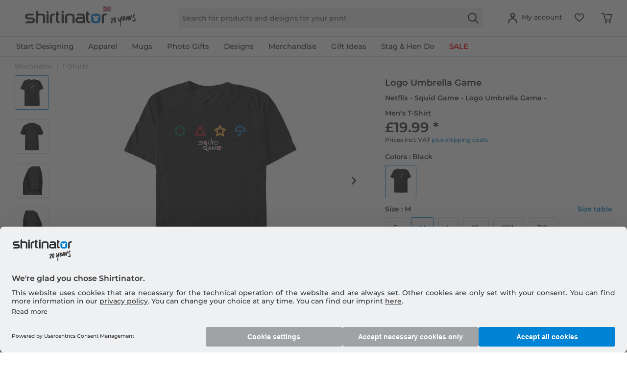

--- FILE ---
content_type: text/html; charset=UTF-8
request_url: https://www.shirtinator.co.uk/t-shirts/netflix-squid-game-logo-umbrella-game-men-s-t-shirt-57289
body_size: 44996
content:
<!DOCTYPE html>
<html class="no-js" lang="en-GB" itemscope="itemscope" itemtype="https://schema.org/WebPage">
<head>
<link rel="preconnect" href="//app.usercentrics.eu">
<link rel="preconnect" href="//api.usercentrics.eu">
<link rel="preconnect" href="//privacy-proxy.usercentrics.eu">
<link rel="preload" href="//privacy-proxy.usercentrics.eu/latest/uc-block.bundle.js" as="script">
<link rel="preload" href="//web.cmp.usercentrics.eu/ui/loader.js" as="script">
<script id="usercentrics-cmp" src="//web.cmp.usercentrics.eu/ui/loader.js" data-settings-id="MZab3Q-EWxzlSK" async></script>
<script type="application/javascript" src="//privacy-proxy.usercentrics.eu/latest/uc-block.bundle.js"></script>
<link rel="preconnect" href="https://dev.visualwebsiteoptimizer.com" />
<script type='text/javascript' id='vwoCode'>
window._vwo_code || (function() {
var account_id=521058,
version=2.1,
settings_tolerance=4000,
hide_element='body',
hide_element_style = 'opacity:0 !important;filter:alpha(opacity=0) !important;background:none !important;transition:none !important;',
/* DO NOT EDIT BELOW THIS LINE */
f=false,w=window,d=document,v=d.querySelector('#vwoCode'),cK='_vwo_'+account_id+'_settings',cc={};try{var c=JSON.parse(localStorage.getItem('_vwo_'+account_id+'_config'));cc=c&&typeof c==='object'?c:{}}catch(e){ }var stT=cc.stT==='session'?w.sessionStorage:w.localStorage;code={nonce:v&&v.nonce,use_existing_jquery:function(){return typeof use_existing_jquery!=='undefined'?use_existing_jquery:undefined},library_tolerance:function(){return typeof library_tolerance!=='undefined'?library_tolerance:undefined},settings_tolerance:function(){return cc.sT||settings_tolerance},hide_element_style:function(){return'{'+(cc.hES||hide_element_style)+'}'},hide_element:function(){
if(performance.getEntriesByName('first-contentful-paint')[0]){return''}return typeof cc.hE==='string'?cc.hE:hide_element},getVersion:function(){return version},finish:function(e){if(!f){ f=true;var t=d.getElementById('_vis_opt_path_hides');if(t)t.parentNode.removeChild(t);if(e)(new Image).src='https://dev.visualwebsiteoptimizer.com/ee.gif?a='+account_id+e}},finished:function(){return f},addScript:function(e){var t=d.createElement('script');t.type='text/javascript';if(e.src){t.src=e.src}else{t.text=e.text}v&&t.setAttribute('nonce',v.nonce);d.getElementsByTagName('head')[0].appendChild(t)},load:function(e,t){var n=this.getSettings(),i=d.createElement('script'),r=this;t=t||{};if(n){i.textContent=n;d.getElementsByTagName('head')[0].appendChild(i);if(!w.VWO||VWO.caE){stT.removeItem(cK);r.load(e)}}else{var o=new XMLHttpRequest;o.open('GET',e,true);o.withCredentials=!t.dSC;o.responseType=t.responseType||'text';o.onload=function(){if(t.onloadCb){return t.onloadCb(o,e)}if(o.status===200||o.status===304){_vwo_code.addScript({text:o.responseText})}else{_vwo_code.finish('&e=loading_failure:'+e)}};o.onerror=function(){if(t.onerrorCb){return t.onerrorCb(e)}_vwo_code.finish('&e=loading_failure:'+e)};o.send()}},getSettings:function(){try{var e=stT.getItem(cK);if(!e){return}e=JSON.parse(e);if(Date.now()>e.e){stT.removeItem(cK);return}return e.s}catch(e){return}},init:function(){if(d.URL.indexOf('__vwo_disable__')>-1)return;var e=this.settings_tolerance();w._vwo_settings_timer=setTimeout(function(){_vwo_code.finish();stT.removeItem(cK)},e);var t;if(this.hide_element()!=='body'){t=d.createElement('style');var n=this.hide_element(),i=n?n+this.hide_element_style():'',r=d.getElementsByTagName('head')[0];t.setAttribute('id','_vis_opt_path_hides');v&&t.setAttribute('nonce',v.nonce);t.setAttribute('type','text/css');if(t.styleSheet)t.styleSheet.cssText=i;else t.appendChild(d.createTextNode(i));r.appendChild(t)}else{t=d.getElementsByTagName('head')[0];var i=d.createElement('div');i.style.cssText='z-index: 2147483647 !important;position: fixed !important;left: 0 !important;top: 0 !important;width: 100% !important;height: 100% !important;background: white !important;';i.setAttribute('id','_vis_opt_path_hides');i.classList.add('_vis_hide_layer');t.parentNode.insertBefore(i,t.nextSibling)}var o=window._vis_opt_url||d.URL,s='https://dev.visualwebsiteoptimizer.com/j.php?a='+account_id+'&u='+encodeURIComponent(o)+'&vn='+version;if(w.location.search.indexOf('_vwo_xhr')!==-1){this.addScript({src:s})}else{this.load(s+'&x=true')}}};w._vwo_code=code;code.init();})();
</script>
<script type="text/javascript">
window.VWO = window.VWO || [];
window.VWO.init = window.VWO.init || function (state) { window.VWO.consentState = state; }
window.addEventListener("ucEvent", (a) => {
const vwoAllowed = !!a.detail["Visual Website Optimizer (VWO)"];
// 1 - Accepted
// 2 - Pending
// 3 - Denied
window.VWO.init(vwoAllowed ? 1 : 3);
});
</script>
<script src="https://shirtinator.app.baqend.com/v1/speedkit/install.js?d=production" async crossorigin="anonymous"></script>
<meta charset="utf-8"><script>window.dataLayer = window.dataLayer || [];</script><script>window.dataLayer.push({
    "ecommerce": {
        "detail": {
            "actionField": {
                "list": "T-Shirts",
                "target_history": "",
                "link_referer": ""
            },
            "products": [
                {
                    "name": "Netflix - Squid Game - Logo Umbrella Game - Men&amp;#039;s T-Shirt",
                    "id": "162341",
                    "price": "16.8",
                    "brand": "OPT",
                    "category": "|t_shirts|",
                    "variant": "M \/ Black",
                    "dimension14": "M",
                    "dimension7": "l-p162341-c1-s3",
                    "dimension15": "21NXSG00037A",
                    "dimension8": "p162341-m21NXSG00037A",
                    "design_categories": "|netflix|",
                    "design_movie": "Squid Game",
                    "design_edition": "",
                    "design_character": "Logo"
                }
            ]
        },
        "currencyCode": "GBP"
    },
    "event": "EECproductDetailView",
    "ga": {
        "siteTypeLevel": "production",
        "language": "en",
        "country": "UK",
        "anonymizeIP": "1",
        "contentGroup1": "detail",
        "category": "",
        "pageType": "detail",
        "userStatus": "guest"
    },
    "dl": {
        "numberTransactions": "",
        "customerID": "",
        "customer": "",
        "userType": ""
    },
    "cart": []
});</script><script>function gtag() {
  dataLayer.push(arguments);
}
 // set „denied" as default for both ad and analytics storage,
 gtag("consent", "default", {
     ad_storage: "denied",
     analytics_storage: "denied",
     wait_for_update: 2000 // milliseconds to wait for update
 });

// Enable ads data redaction by default [optional]
gtag("set", "ads_data_redaction", true);
</script><!-- WbmTagManager -->
<script>
var googleTagManagerFunction = function(w,d,s,l,i) {
    w[l]=w[l]||[];
    w[l].push({'gtm.start':new Date().getTime(),event:'gtm.js'});
    var f=d.getElementsByTagName(s)[0],j=d.createElement(s),dl=l!='dataLayer'?'&l='+l:'';
    j.async=true;
    j.src='https://t.shirtinator.'+(window.document.location.host.search('shirtinator')===-1?'de':(window.document.location.host.split('shirtinator.').slice(-1)[0]||'de'))+'/gtm.js?id='+i+dl+'';
    f.parentNode.insertBefore(j,f);
};

setTimeout(() => {
    googleTagManagerFunction(window,document,'script','dataLayer','GTM-PJG7XCZ');
}, 3000);
</script>
<!-- End WbmTagManager -->
<script></script>
<style>
#usercentrics-root { position: relative; }
</style>
<script></script>
<script>
window.gtmlayertest = {};
window.gtmlayertest.id = '162341';
window.gtmlayertest.dimension8 = 'p162341-m0';
window.gtmlayertest.dimension7 = 'l-p162341-c1-s3';
</script>
<meta name="google-site-verification" content="dlP-cpD7bRuQ7hc50GURZWpcV8tgmd5N4B1yFYIOflc" />
<link rel="dns-prefetch" href="//creator.shirtinator.co.uk">
<link rel="prefetch" href="https://creator.shirtinator.co.uk/css/app.css?cache=20260119230950"/>
<link rel="prefetch" href="https://creator.shirtinator.co.uk/css/chunk-vendors.css?cache=20260119230950"/>
<link rel="prefetch" href="https://creator.shirtinator.co.uk/js/chunk-vendors.js?cache=20260119230950"/>
<link rel="prefetch" href="https://creator.shirtinator.co.uk/js/app.js?cache=20260119230950"/>
<link rel="preload" href="/themes/Frontend/ShirtinatorTheme/frontend/_public/src/fonts/shirtinator-icons.eot" as="font" type="font/eot" crossorigin>
<link rel="preload" href="/themes/Frontend/ShirtinatorTheme/frontend/_public/src/fonts/shirtinator-icons.woff" as="font" type="font/woff" crossorigin>
<link rel="preload" href="/themes/Frontend/ShirtinatorTheme/frontend/_public/src/fonts/shirtinator-icons.ttf" as="font" type="font/ttf" crossorigin>
<link rel="preload" href="/themes/Frontend/ShirtinatorTheme/frontend/_public/src/fonts/shirtinator-icons.svg" as="font" type="font/svg" crossorigin>
<meta name="author" content="" />
<meta name="robots" content="index,follow
" />
<meta name="revisit-after" content="15 days" />
<meta name="keywords" content="T-Shirts, Shirtinator, Logo Umbrella Game, Netflix - Squid Game - Logo Umbrella Game - Men&#039;s T-Shirt" />
<meta name="description" content="T-Shirts with the motive Logo Umbrella Game ✓ Squid Game ✓ Logo ✓ for women, men &amp; children ✓ cool colours ✓ high-quality print · buy now!" />
<meta property="og:type" content="product" />
<meta property="og:site_name" content="Shirtinator" />
<meta property="og:url" content="https://www.shirtinator.co.uk/t-shirts/netflix-squid-game-logo-umbrella-game-men-s-t-shirt-57289" />
<meta property="og:title" content="Netflix - Squid Game - Logo Umbrella Game - Men&#039;s T-Shirt" />
<meta property="og:description" content="
T-shirts are the hidden champions of your wardrobe. There&amp;#039;s nothing better to mix and match than our classic crew-neck T-shirt. Wear it elegantly under a shirt or on its own.
Double seams
100% cotton..." />
<meta property="og:image" content="https://media.shirtinator.com/media/image/d1/8e/1c/162341-FrontImage-black.png" />
<meta name="twitter:card" content="product" />
<meta name="twitter:site" content="Shirtinator" />
<meta name="twitter:title" content="Netflix - Squid Game - Logo Umbrella Game - Men&#039;s T-Shirt" />
<meta name="twitter:description" content="
T-shirts are the hidden champions of your wardrobe. There&amp;#039;s nothing better to mix and match than our classic crew-neck T-shirt. Wear it elegantly under a shirt or on its own.
Double seams
100% cotton..." />
<meta name="twitter:image" content="https://media.shirtinator.com/media/image/d1/8e/1c/162341-FrontImage-black.png" />
<meta property="product:brand" content="Shirtinator" />
<meta property="product:price" content="19,99" />
<meta property="product:product_link" content="https://www.shirtinator.co.uk/t-shirts/netflix-squid-game-logo-umbrella-game-men-s-t-shirt-57289" />
<meta itemprop="copyrightHolder" content="Shirtinator" />
<meta itemprop="copyrightYear" content="2020" />
<meta itemprop="isFamilyFriendly" content="True" />
<meta name="viewport" content="width=device-width, initial-scale=1.0">
<meta name="mobile-web-app-capable" content="yes">
<meta name="apple-mobile-web-app-title" content="Shirtinator">
<meta name="apple-mobile-web-app-capable" content="yes">
<meta name="apple-mobile-web-app-status-bar-style" content="default">
<link rel="alternate" href="https://www.shirtinator.co.uk/t-shirts/netflix-squid-game-logo-umbrella-game-men-s-t-shirt-57289" hreflang="en-GB" />
<link rel="alternate" href="https://www.shirtinator.de/t-shirts/netflix-squid-game-logo-umbrella-game-maenner-t-shirt-57289" hreflang="de-DE" />
<link rel="alternate" href="https://www.shirtinator.be/t-shirts/netflix-squid-game-logo-umbrella-game-homme-t-shirt-57289" hreflang="fr-BE" />
<link rel="alternate" href="https://www.shirtinator.fr/t-shirts/netflix-squid-game-logo-umbrella-game-homme-t-shirt-57289" hreflang="fr-FR" />
<link rel="alternate" href="https://www.shirtinator.sk/tricka/netflix-hra-na-olihen-logo-umbrella-game-panske-tricko-57289" hreflang="sk-SK" />
<link rel="alternate" href="https://www.shirtinator.at/t-shirts/netflix-squid-game-logo-umbrella-game-maenner-t-shirt-57289" hreflang="de-AT" />
<link rel="alternate" href="https://www.shirtinator.cz/tricka/netflix-hra-na-olihen-logo-umbrella-game-panske-tricko-57289" hreflang="cs-CZ" />
<link rel="alternate" href="https://www.shirtinator.ch/t-shirts/netflix-squid-game-logo-umbrella-game-maenner-t-shirt-57289" hreflang="de-CH" />
<link rel="alternate" href="https://www.shirtinator.ch/fr/t-shirts/netflix-squid-game-logo-umbrella-game-homme-t-shirt-57289" hreflang="fr-CH" />
<link rel="alternate" href="https://www.shirtinator.es/camisetas/netflix-el-juego-del-calamar-logo-umbrella-game-hombres-camiseta-57289" hreflang="es-ES" />
<link rel="alternate" href="https://www.shirtinator.ie/t-shirts/netflix-squid-game-logo-umbrella-game-men-s-t-shirt-57289" hreflang="en-IE" />
<link rel="apple-touch-icon-precomposed" href="https://media.shirtinator.com/media/image/b0/77/a6/Shirtinator-Favicon-128.png">
<link rel="shortcut icon" href="https://media.shirtinator.com/media/vector/40/cb/5d/Shirtinator-Favicon.svg">
<meta name="msapplication-navbutton-color" content="#D9400B" />
<meta name="application-name" content="Shirtinator" />
<meta name="msapplication-starturl" content="https://www.shirtinator.co.uk/" />
<meta name="msapplication-window" content="width=1024;height=768" />
<meta name="msapplication-TileImage" content="https://media.shirtinator.com/media/image/b0/77/a6/Shirtinator-Favicon-128.png">
<meta name="msapplication-TileColor" content="#D9400B">
<meta name="theme-color" content="#D9400B" />
<link rel="canonical" href="https://www.shirtinator.co.uk/t-shirts/netflix-squid-game-logo-umbrella-game-men-s-t-shirt-57289" />
<title itemprop="name">Netflix - Squid Game - Logo Umbrella Game - Men's T-Shirt | Shirtinator</title>
<link href="/web/cache/1768379741_a9ab7c1a8080e0b618e8a0e274b9f01d.css" media="all" rel="stylesheet" type="text/css" />
</head>
<body class="is--ctl-detail is--act-index" ><!-- WbmTagManager (noscript) -->
<noscript><iframe src="https://www.googletagmanager.com/ns.html?id=GTM-PJG7XCZ"
            height="0" width="0" style="display:none;visibility:hidden"></iframe></noscript>
<!-- End WbmTagManager (noscript) -->
<div data-paypalUnifiedMetaDataContainer="true"
data-paypalUnifiedRestoreOrderNumberUrl="https://www.shirtinator.co.uk/widgets/PaypalUnifiedOrderNumber/restoreOrderNumber"
class="is--hidden">
</div>
<div class="page-wrap">
<noscript class="noscript-main">
<div class="alert is--warning">
<div class="alert--icon">
<i class="icon--element icon--warning"></i>
</div>
<div class="alert--content">
To be able to use Shirtinator in full range, we recommend activating Javascript in your browser.
</div>
</div>
</noscript>
<div id="not-possible-info-tooltip" style="display:none;">
<span>Your configuration changes</span>
</div>
<div style="display: none;" data-dropdownMenu="true"></div>
<header class="header-main">
<div class="container header--navigation">
<nav class="shop--navigation navigation-mobile block-group">
<ul class="navigation--list block-group" role="menubar">
<li class="navigation--entry entry--menu-left" role="menuitem">
<a class="entry--link entry--trigger btn is--icon-left" href="#offcanvas--left" data-offcanvas="true" data-offCanvasSelector=".sidebar-main" title="Menu">
<i class="icon--menu"></i>
</a>
</li>
</ul>
</nav>
<div class="logo-main block-group" role="banner">
<div class="logo--shop block">
<a class="logo--link" href="https://www.shirtinator.co.uk/" title="Shirtinator - Switch to homepage">
<picture>
<source srcset="https://media.shirtinator.com/media/vector/52/3b/21/Shirtinator_logo_blue_Landscape_20_Jahre_Jubilaum_UK_Flag_20_right.svg" media="(min-width: 78.75em)">
<source srcset="https://media.shirtinator.com/media/vector/52/3b/21/Shirtinator_logo_blue_Landscape_20_Jahre_Jubilaum_UK_Flag_20_right.svg" media="(min-width: 64em)">
<source srcset="https://media.shirtinator.com/media/vector/52/3b/21/Shirtinator_logo_blue_Landscape_20_Jahre_Jubilaum_UK_Flag_20_right.svg" media="(min-width: 48em)">
<img srcset="https://media.shirtinator.com/media/vector/52/3b/21/Shirtinator_logo_blue_Landscape_20_Jahre_Jubilaum_UK_Flag_20_right.svg" alt="Shirtinator - Switch to homepage" />
</picture>
</a>
</div>
</div>
<nav class="shop--navigation block-group">
<ul class="navigation--list block-group" role="menubar">
<li class="navigation--entry entry--search" role="menuitem" data-search="true" aria-haspopup="true" data-minLength="2">
<a class="btn entry--link entry--trigger" href="#show-hide--search" title="Show / close search" aria-label="Show / close search">
<i class="icon--search"></i>
<span class="search--display">Search</span>
</a>
<form action="/search" method="get" class="main-search--form">
<input required type="search" name="sSearch" class="main-search--field" autocomplete="off" autocapitalize="off" placeholder="Search for products and designs for your print" maxlength="30"  />
<button type="submit" class="main-search--button" aria-label="Search">
<i class="icon--search"></i>
</button>
<div class="form--ajax-loader"></div>
</form>
<div class="main-search--results es-suggest" data-search-url="https://www.shirtinator.co.uk/search"
data-suggest-url="/widgets/suggest">
<div class="block-group">
</div>
</div>
</li>
<li class="navigation--entry entry--language" role="menuitem">
    



    

</li>




    <li class="navigation--entry entry--account"
        role="menuitem"
        data-offcanvas="true"
        data-offCanvasSelector=".account--dropdown-navigation">
        
    <a href="https://www.shirtinator.co.uk/account"
       title="My account"
       class="btn is--icon-left entry--link account--link">
        <i class="icon--account"></i>
            <span class="account--display">
                        My account
                    </span>
    </a>


            </li>




    
    <li class="navigation--entry entry--notepad" role="menuitem">
        <a href="https://www.shirtinator.co.uk/note" title="Wish list" class="btn">
            <i class="icon--heart"></i>
        </a>
    </li>

    
    <li class="navigation--entry entry--cart" role="menuitem">
        <a class="btn cart--link" href="https://www.shirtinator.co.uk/checkout/cart" title="Shopping cart">
            <span class="badge is--primary is--minimal cart--quantity is--hidden">0</span>
            <i class="icon--basket"></i>
        </a>
        <div class="ajax-loader">&nbsp;</div>
    </li>




</ul>
</nav>
<div class="container--ajax-cart" data-collapse-cart="true" data-displayMode="offcanvas"></div>
</div>
</header>
<nav class="navigation-main">
<div class="container" data-menu-scroller="true" data-listSelector=".navigation--list.container" data-viewPortSelector=".navigation--list-wrapper"  data-refresh="true">
<div class="navigation--list-wrapper">
<ul class="navigation--list container" role="menubar" itemscope="itemscope" itemtype="http://schema.org/SiteNavigationElement">
<li class="navigation--entry is--home" role="menuitem"><a class="navigation--link is--first" href="https://www.shirtinator.co.uk/" title="Home" itemprop="url"><span itemprop="name">Home</span></a></li><li class="navigation--entry dropactive" role="menuitem"><a class="navigation--link" href="https://www.shirtinator.co.uk/products/personalised/" title="Start Designing" itemprop="url"  target=""><span itemprop="name">Start Designing</span></a>					        <ul class="menu--list menu--level-1">
<li class="menu--list-item item--level-1">
<a href="https://www.shirtinator.co.uk/t-shirts/personalised/t-shirt-printing" class="menu--list-item-link" title="T-shirt" >T-shirt</a>
<ul class="menu--list menu--level-2">
<li class="menu--list-item item--level-2">
<a href="https://www.shirtinator.co.uk/t-shirts/personalised/t-shirt-printing#/p560-m0-c2-s4" class="menu--list-item-link" title="Women"  target="">Women</a>
</li>
<li class="menu--list-item item--level-2">
<a href="https://www.shirtinator.co.uk/t-shirts/personalised/t-shirt-printing#/p508-m0-c1-s5" class="menu--list-item-link" title="Men"  target="">Men</a>
</li>
<li class="menu--list-item item--level-2">
<a href="https://www.shirtinator.co.uk/t-shirts/personalised/t-shirt-printing#/p509-m0-c2-s120" class="menu--list-item-link" title="Kids"  target="">Kids</a>
</li>
</ul>
</li>
<li class="menu--list-item item--level-1">
<a href="https://www.shirtinator.co.uk/sweatshirts/personalised/sweatshirt-printing" class="menu--list-item-link" title="Sweatshirt" >Sweatshirt</a>
<ul class="menu--list menu--level-2">
<li class="menu--list-item item--level-2">
<a href="https://www.shirtinator.co.uk/sweatshirts/personalised/sweatshirt-printing#/p1180-m0-c13-s2" class="menu--list-item-link" title="Women"  target="">Women</a>
</li>
<li class="menu--list-item item--level-2">
<a href="https://www.shirtinator.co.uk/sweatshirts/personalised/sweatshirt-printing#/p1236-m0-c1-s4" class="menu--list-item-link" title="Men"  target="">Men</a>
</li>
<li class="menu--list-item item--level-2">
<a href="https://www.shirtinator.co.uk/sweatshirts/personalised/sweatshirt-printing#/p1181-m0-c51-s123" class="menu--list-item-link" title="Kids"  target="">Kids</a>
</li>
</ul>
</li>
<li class="menu--list-item item--level-1">
<a href="https://www.shirtinator.co.uk/sweatshirts/personalised/sweatshirt-printing#/p1279-m0-c1-s4" class="menu--list-item-link" title="Hoodie"  target="">Hoodie</a>
<ul class="menu--list menu--level-2">
<li class="menu--list-item item--level-2">
<a href="https://www.shirtinator.co.uk/sweatshirts/personalised/sweatshirt-printing#/p1192-m0-c51-s3" class="menu--list-item-link" title="Women"  target="">Women</a>
</li>
<li class="menu--list-item item--level-2">
<a href="https://www.shirtinator.co.uk/sweatshirts/personalised/sweatshirt-printing#/p1191-m0-c1-s3" class="menu--list-item-link" title="Men"  target="">Men</a>
</li>
<li class="menu--list-item item--level-2">
<a href="https://www.shirtinator.co.uk/sweatshirts/personalised/sweatshirt-printing#/p1193-m0-c1-s122" class="menu--list-item-link" title="Kids"  target="">Kids</a>
</li>
</ul>
</li>
<li class="menu--list-item item--level-1">
<a href="https://www.shirtinator.co.uk/polo-shirts/personalised/polo-shirt-printing" class="menu--list-item-link" title="Polo shirt" >Polo shirt</a>
<ul class="menu--list menu--level-2">
<li class="menu--list-item item--level-2">
<a href="https://www.shirtinator.co.uk/polo-shirts/personalised/polo-shirt-printing#/p1341-m0-c2-s3" class="menu--list-item-link" title="Women"  target="">Women</a>
</li>
<li class="menu--list-item item--level-2">
<a href="https://www.shirtinator.co.uk/polo-shirts/personalised/polo-shirt-printing" class="menu--list-item-link" title="Men"  target="">Men</a>
</li>
</ul>
</li>
<li class="menu--list-item item--level-1">
<a href="https://www.shirtinator.co.uk/t-shirts/personalised/tank-top-printing" class="menu--list-item-link" title="Tank Top" >Tank Top</a>
<ul class="menu--list menu--level-2">
<li class="menu--list-item item--level-2">
<a href="https://www.shirtinator.co.uk/t-shirts/personalised/tank-top-printing#/p1196-m0-c1-s3" class="menu--list-item-link" title="Women"  target="">Women</a>
</li>
<li class="menu--list-item item--level-2">
<a href="https://www.shirtinator.co.uk/t-shirts/personalised/tank-top-printing" class="menu--list-item-link" title="Men"  target="">Men</a>
</li>
</ul>
</li>
<li class="menu--list-item item--level-1">
<a href="https://www.shirtinator.co.uk/t-shirts/personalised/crop-t-shirt-printing" class="menu--list-item-link" title="Crop T-shirt" >Crop T-shirt</a>
</li>
<li class="menu--list-item item--level-1">
<a href="https://www.shirtinator.co.uk/long-sleeves/personalised/long-sleeve-printing" class="menu--list-item-link" title="Long sleeve" >Long sleeve</a>
<ul class="menu--list menu--level-2">
<li class="menu--list-item item--level-2">
<a href="https://www.shirtinator.co.uk/long-sleeves/personalised/long-sleeve-printing#/p1209-m0-c2-s3" class="menu--list-item-link" title="Women"  target="">Women</a>
</li>
<li class="menu--list-item item--level-2">
<a href="https://www.shirtinator.co.uk/long-sleeves/personalised/long-sleeve-printing" class="menu--list-item-link" title="Men"  target="">Men</a>
</li>
</ul>
</li>
<li class="menu--list-item item--level-1">
<a href="https://www.shirtinator.co.uk/organic-clothing/" class="menu--list-item-link" title="Organic Clothing" >Organic Clothing</a>
<ul class="menu--list menu--level-2">
<li class="menu--list-item item--level-2">
<a href="https://www.shirtinator.co.uk/organic-clothing/t-shirts" class="menu--list-item-link" title="Organic T-shirts" >Organic T-shirts</a>
</li>
<li class="menu--list-item item--level-2">
<a href="https://www.shirtinator.co.uk/organic-clothingpolo-shirts" class="menu--list-item-link" title="Organic polo shirts" >Organic polo shirts</a>
</li>
<li class="menu--list-item item--level-2">
<a href="https://www.shirtinator.co.uk/organic-clothing/baby-grows" class="menu--list-item-link" title="Organic Baby Grows" >Organic Baby Grows</a>
</li>
<li class="menu--list-item item--level-2">
<a href="https://www.shirtinator.co.uk/organic-clothing/bags" class="menu--list-item-link" title="Organic bags" >Organic bags</a>
</li>
<li class="menu--list-item item--level-2">
<a href="https://www.shirtinator.co.uk/organic-clothing/pullovers-hoodies" class="menu--list-item-link" title="Organic pullovers & hoodies" >Organic pullovers & hoodies</a>
</li>
<li class="menu--list-item item--level-2">
<a href="https://www.shirtinator.co.uk/organic-clothing/long-sleeves" class="menu--list-item-link" title="Organic long sleeves" >Organic long sleeves</a>
</li>
</ul>
</li>
<li class="menu--list-item item--level-1">
<a href="https://www.shirtinator.co.uk/sportswear/personalised/sportswear-printing" class="menu--list-item-link" title="Sportswear" >Sportswear</a>
<ul class="menu--list menu--level-2">
<li class="menu--list-item item--level-2">
<a href="https://www.shirtinator.co.uk/sportswear/personalised/sportswear-printing#/p1321-m0-c2-s3" class="menu--list-item-link" title="Women"  target="">Women</a>
</li>
<li class="menu--list-item item--level-2">
<a href="https://www.shirtinator.co.uk/sportswear/personalised/sportswear-printing" class="menu--list-item-link" title="Men"  target="">Men</a>
</li>
</ul>
</li>
<li class="menu--list-item item--level-1">
<a href="https://www.shirtinator.co.uk/jackets/personalised/jackets-printing" class="menu--list-item-link" title="Jackets" >Jackets</a>
</li>
<li class="menu--list-item item--level-1">
<a href="https://www.shirtinator.co.uk/underwear/personalised/" class="menu--list-item-link" title="Underwear" >Underwear</a>
<ul class="menu--list menu--level-2">
<li class="menu--list-item item--level-2">
<a href="https://www.shirtinator.co.uk/underwear/personalised/underwear-printing#/p160-m0-c1-s3" class="menu--list-item-link" title="Women"  target="">Women</a>
</li>
<li class="menu--list-item item--level-2">
<a href="https://www.shirtinator.co.uk/underwear/personalised/underwear-printing#/p2998-m0-c51-s3" class="menu--list-item-link" title="Men"  target="">Men</a>
</li>
</ul>
</li>
<li class="menu--list-item item--level-1">
<a href="https://www.shirtinator.co.uk/merino-products/personalised/" class="menu--list-item-link" title="Merino products" >Merino products</a>
<ul class="menu--list menu--level-2">
<li class="menu--list-item item--level-2">
<a href="https://www.shirtinator.co.uk/merino-products/women" class="menu--list-item-link" title="Women" >Women</a>
</li>
<li class="menu--list-item item--level-2">
<a href="https://www.shirtinator.co.uk/merino-products/men" class="menu--list-item-link" title="Men" >Men</a>
</li>
</ul>
</li>
<li class="menu--list-item item--level-1">
<a href="https://www.shirtinator.co.uk/baby-products/personalised/" class="menu--list-item-link" title="Baby Products" >Baby Products</a>
<ul class="menu--list menu--level-2">
<li class="menu--list-item item--level-2">
<a href="https://www.shirtinator.co.uk/baby-bib/personalised/baby-bib-printing" class="menu--list-item-link" title="Baby bib" >Baby bib</a>
</li>
<li class="menu--list-item item--level-2">
<a href="https://www.shirtinator.co.uk/baby-grows/personalised/baby-grow-printing" class="menu--list-item-link" title="Baby grow" >Baby grow</a>
</li>
<li class="menu--list-item item--level-2">
<a href="https://www.shirtinator.co.uk/beanies/personalised/baby-hat-printing" class="menu--list-item-link" title="Organic baby hat" >Organic baby hat</a>
</li>
<li class="menu--list-item item--level-2">
<a href="https://www.shirtinator.co.uk/soft-toys/personalised/soft-toy-printing" class="menu--list-item-link" title="Soft toy" >Soft toy</a>
</li>
</ul>
</li>
<li class="menu--list-item item--level-1">
<a href="https://www.shirtinator.co.uk/mugs-drinkware/personalised/" class="menu--list-item-link" title="Mugs and Drinkware" >Mugs and Drinkware</a>
<ul class="menu--list menu--level-2">
<li class="menu--list-item item--level-2">
<a href="https://www.shirtinator.co.uk/mugs/personalised/mug-printing" class="menu--list-item-link" title="Mug" >Mug</a>
</li>
<li class="menu--list-item item--level-2">
<a href="https://www.shirtinator.co.uk/mugs/personalised/black-mug-printing" class="menu--list-item-link" title="Black Mug" >Black Mug</a>
</li>
<li class="menu--list-item item--level-2">
<a href="https://www.shirtinator.co.uk/mugs/personalised/enamel-cup-printing" class="menu--list-item-link" title="Enamel-Cup" >Enamel-Cup</a>
</li>
<li class="menu--list-item item--level-2">
<a href="https://www.shirtinator.co.uk/mugs/personalised/glitter-mug-printing" class="menu--list-item-link" title="Glitter mug" >Glitter mug</a>
</li>
<li class="menu--list-item item--level-2">
<a href="https://www.shirtinator.co.uk/mugs/personalised/mug-printing#/p1000-m0-c303-s17" class="menu--list-item-link" title="Two-toned Mug"  target="">Two-toned Mug</a>
</li>
<li class="menu--list-item item--level-2">
<a href="https://www.shirtinator.co.uk/mugs/personalised/mug-printing#/p1221-m0-c2-s200" class="menu--list-item-link" title="Large Mug"  target="">Large Mug</a>
</li>
<li class="menu--list-item item--level-2">
<a href="https://www.shirtinator.co.uk/mugs/personalised/mug-printing#/p1276-m0-c2-s17" class="menu--list-item-link" title="Heart Mug"  target="">Heart Mug</a>
</li>
<li class="menu--list-item item--level-2">
<a href="https://www.shirtinator.co.uk/beer-mugs/personalised/beer-mug-printing" class="menu--list-item-link" title="Beer Mug" >Beer Mug</a>
</li>
<li class="menu--list-item item--level-2">
<a href="https://www.shirtinator.co.uk/drinking-bottle/personalised/drinking-bottle-printing" class="menu--list-item-link" title="Drinking Bottle" >Drinking Bottle</a>
</li>
<li class="menu--list-item item--level-2">
<a href="https://www.shirtinator.co.uk/shot-glasses/personalised/shot-glass-printing" class="menu--list-item-link" title="Shot Glass" >Shot Glass</a>
</li>
<li class="menu--list-item item--level-2">
<a href="https://www.shirtinator.co.uk/mugs/personalised/mug-printing#/p1224-m0-c2-s17" class="menu--list-item-link" title="Travel Mug"  target="">Travel Mug</a>
</li>
</ul>
</li>
<li class="menu--list-item item--level-1">
<a href="https://www.shirtinator.co.uk/accessoires/personalised/" class="menu--list-item-link" title="Accessoires" >Accessoires</a>
<ul class="menu--list menu--level-2">
<li class="menu--list-item item--level-2">
<a href="https://www.shirtinator.co.uk/bags/personalised/bag-printing" class="menu--list-item-link" title="Bag" >Bag</a>
</li>
<li class="menu--list-item item--level-2">
<a href="https://www.shirtinator.co.uk/beanies/personalised/beanie-printing" class="menu--list-item-link" title="Beanies" >Beanies</a>
</li>
<li class="menu--list-item item--level-2">
<a href="https://www.shirtinator.co.uk/caps/personalised/cap-printing" class="menu--list-item-link" title="Cap" >Cap</a>
</li>
<li class="menu--list-item item--level-2">
<a href="https://www.shirtinator.co.uk/keyring/personalised/keyring-printing" class="menu--list-item-link" title="Keyring" >Keyring</a>
</li>
<li class="menu--list-item item--level-2">
<a href="https://www.shirtinator.co.uk/scarfs/personalised/scarf-printing" class="menu--list-item-link" title="Scarf" >Scarf</a>
</li>
<li class="menu--list-item item--level-2">
<a href="https://www.shirtinator.co.uk/buttons/personalised/" class="menu--list-item-link" title="Buttons" >Buttons</a>
<ul class="menu--list menu--level-3">
<li class="menu--list-item item--level-3">
<a href="https://www.shirtinator.co.uk/buttons/personalised/buttons-small-printing" class="menu--list-item-link" title="Buttons small" >Buttons small</a>
</li>
<li class="menu--list-item item--level-3">
<a href="https://www.shirtinator.co.uk/buttons/personalised/buttons-medium-printing" class="menu--list-item-link" title="Buttons medium" >Buttons medium</a>
</li>
<li class="menu--list-item item--level-3">
<a href="https://www.shirtinator.co.uk/buttons/personalised/buttons-big-printing" class="menu--list-item-link" title="Buttons big" >Buttons big</a>
</li>
</ul>
</li>
<li class="menu--list-item item--level-2">
<a href="https://www.shirtinator.co.uk/hi-vis-jackets/personalised/" class="menu--list-item-link" title="Hi Vis Jacket" >Hi Vis Jacket</a>
<ul class="menu--list menu--level-3">
<li class="menu--list-item item--level-3">
<a href="https://www.shirtinator.co.uk/hi-vis-jackets/personalised/hi-vis-jacket-printing" class="menu--list-item-link" title="Hi Vis Jacket for adults" >Hi Vis Jacket for adults</a>
</li>
<li class="menu--list-item item--level-3">
<a href="https://www.shirtinator.co.uk/hi-vis-jackets/personalised/hi-vis-jacket-children-printingesten/gestalten/kinderwarnweste-bedrucken-" class="menu--list-item-link" title="Hi Vis Jacket for children" >Hi Vis Jacket for children</a>
</li>
</ul>
</li>
<li class="menu--list-item item--level-2">
<a href="https://www.shirtinator.co.uk/hats/personalised/sun-hat-printing" class="menu--list-item-link" title="Outdoor Sun Hat" >Outdoor Sun Hat</a>
</li>
</ul>
</li>
<li class="menu--list-item item--level-1">
<a href="https://www.shirtinator.co.uk/home-living/personalised/" class="menu--list-item-link" title="Home & Living" >Home & Living</a>
<ul class="menu--list menu--level-2">
<li class="menu--list-item item--level-2">
<a href="https://www.shirtinator.co.uk/aprons/personalised/aprons-printing" class="menu--list-item-link" title="Apron" >Apron</a>
</li>
<li class="menu--list-item item--level-2">
<a href="https://www.shirtinator.co.uk/bath-mat/personalised/bath-mat-printing" class="menu--list-item-link" title="Bath mat" >Bath mat</a>
</li>
<li class="menu--list-item item--level-2">
<a href="https://www.shirtinator.co.uk/coaster/personalised/coaster-printing" class="menu--list-item-link" title="Coaster" >Coaster</a>
</li>
<li class="menu--list-item item--level-2">
<a href="https://www.shirtinator.co.uk/cushions/personalised/cushion-printing" class="menu--list-item-link" title="Cushion" >Cushion</a>
</li>
<li class="menu--list-item item--level-2">
<a href="https://www.shirtinator.co.uk/doormat/personalised/doormat-printing" class="menu--list-item-link" title="Doormat" >Doormat</a>
</li>
<li class="menu--list-item item--level-2">
<a href="https://www.shirtinator.co.uk/guest-towel/personalised/guest-towel-printing" class="menu--list-item-link" title="Guest towel" >Guest towel</a>
</li>
<li class="menu--list-item item--level-2">
<a href="https://www.shirtinator.co.uk/hand-towel/personalised/hand-towel-printing" class="menu--list-item-link" title="Hand towel" >Hand towel</a>
</li>
<li class="menu--list-item item--level-2">
<a href="https://www.shirtinator.co.uk/hot-water-bottles/personalised/hot-water-bottle-printing" class="menu--list-item-link" title="Hot water bottle" >Hot water bottle</a>
</li>
<li class="menu--list-item item--level-2">
<a href="https://www.shirtinator.co.uk/lunch-box/personalised/lunch-box-printing" class="menu--list-item-link" title="Lunch box" >Lunch box</a>
</li>
<li class="menu--list-item item--level-2">
<a href="https://www.shirtinator.co.uk/mousepads/personalised/mousepad-printing" class="menu--list-item-link" title="Mousepad" >Mousepad</a>
</li>
<li class="menu--list-item item--level-2">
<a href="https://www.shirtinator.co.uk/magnets/personalised/magnet-printing" class="menu--list-item-link" title="Magnet" >Magnet</a>
</li>
<li class="menu--list-item item--level-2">
<a href="https://www.shirtinator.co.uk/puzzles/personalised/puzzles-printing" class="menu--list-item-link" title="Puzzle" >Puzzle</a>
</li>
<li class="menu--list-item item--level-2">
<a href="https://www.shirtinator.co.uk/piggy-bank/personalised/piggy-bank-printing" class="menu--list-item-link" title="Piggy bank" >Piggy bank</a>
</li>
</ul>
</li>
<li class="menu--list-item item--level-1">
<a href="https://www.shirtinator.co.uk/pet-accessories/personalised/" class="menu--list-item-link" title="&#128062; Pet accessories" >&#128062; Pet accessories</a>
<ul class="menu--list menu--level-2">
<li class="menu--list-item item--level-2">
<a href="https://www.shirtinator.co.uk/dog-scarf/personalised/dog-scarf-printing" class="menu--list-item-link" title="Dog scarf" >Dog scarf</a>
</li>
<li class="menu--list-item item--level-2">
<a href="https://www.shirtinator.co.uk/feeding-bowl/personalised/feeding-bowl-printing" class="menu--list-item-link" title="Feeding bowl" >Feeding bowl</a>
</li>
</ul>
</li>
<li class="menu--list-item item--level-1">
<a href="https://www.shirtinator.co.uk/branded-clothing/personalised/" class="menu--list-item-link" title="Branded clothing" >Branded clothing</a>
<ul class="menu--list menu--level-2">
<li class="menu--list-item item--level-2">
<a href="https://www.shirtinator.co.uk/branded-clothing/hummel" class="menu--list-item-link" title="Hummel" >Hummel</a>
</li>
<li class="menu--list-item item--level-2">
<a href="https://www.shirtinator.co.uk/branded-clothing/nike-puma" class="menu--list-item-link" title="Nike & Puma" >Nike & Puma</a>
</li>
<li class="menu--list-item item--level-2">
<a href="https://www.shirtinator.co.uk/branded-clothing/stanley-stella" class="menu--list-item-link" title="Stanley/Stella" >Stanley/Stella</a>
</li>
</ul>
</li>
</ul>
</li><li class="navigation--entry dropactive" role="menuitem"><a class="navigation--link" href="https://www.shirtinator.co.uk/apparel" title="Apparel" itemprop="url" ><span itemprop="name">Apparel</span></a>					        <ul class="menu--list menu--level-1">
<li class="menu--list-item item--level-1">
<a href="https://www.shirtinator.co.uk/women/" class="menu--list-item-link" title="Women" >Women</a>
<ul class="menu--list menu--level-2">
<li class="menu--list-item item--level-2">
<a href="https://www.shirtinator.co.uk/t-shirts/women" class="menu--list-item-link" title="T-shirts" >T-shirts</a>
</li>
<li class="menu--list-item item--level-2">
<a href="https://www.shirtinator.co.uk/sweatshirts/women" class="menu--list-item-link" title="Sweatshirts & Hoodies" >Sweatshirts & Hoodies</a>
</li>
<li class="menu--list-item item--level-2">
<a href="https://www.shirtinator.co.uk/t-shirts/crop-t-shirt-70454" class="menu--list-item-link" title="Crop T-shirt"  target="">Crop T-shirt</a>
</li>
<li class="menu--list-item item--level-2">
<a href="https://www.shirtinator.co.uk/polo-shirts/women" class="menu--list-item-link" title="Polo shirts" >Polo shirts</a>
</li>
<li class="menu--list-item item--level-2">
<a href="https://www.shirtinator.co.uk/long-sleeves/women" class="menu--list-item-link" title="Long sleeves" >Long sleeves</a>
</li>
<li class="menu--list-item item--level-2">
<a href="https://www.shirtinator.co.uk/merino-products/personalised/" class="menu--list-item-link" title="Merino products"  target="">Merino products</a>
</li>
<li class="menu--list-item item--level-2">
<a href="https://www.shirtinator.co.uk/organic-clothing/women" class="menu--list-item-link" title="Organic clothing" >Organic clothing</a>
</li>
<li class="menu--list-item item--level-2">
<a href="https://www.shirtinator.co.uk/sportswear/women" class="menu--list-item-link" title="Sportswear" >Sportswear</a>
</li>
<li class="menu--list-item item--level-2">
<a href="https://www.shirtinator.co.uk/branded-clothing/women" class="menu--list-item-link" title="Branded clothing" >Branded clothing</a>
</li>
<li class="menu--list-item item--level-2">
<a href="https://www.shirtinator.co.uk/underwear/women" class="menu--list-item-link" title="Underwear" >Underwear</a>
</li>
<li class="menu--list-item item--level-2">
<a href="https://www.shirtinator.co.uk/tank-tops/women" class="menu--list-item-link" title="Tank Tops" >Tank Tops</a>
</li>
<li class="menu--list-item item--level-2">
<a href="https://www.shirtinator.co.uk/hats/outdoor-sun-hat-80479" class="menu--list-item-link" title="Outdoor Sun Hat"  target="">Outdoor Sun Hat</a>
</li>
</ul>
</li>
<li class="menu--list-item item--level-1">
<a href="https://www.shirtinator.co.uk/men/" class="menu--list-item-link" title="Men" >Men</a>
<ul class="menu--list menu--level-2">
<li class="menu--list-item item--level-2">
<a href="https://www.shirtinator.co.uk/t-shirts/men" class="menu--list-item-link" title="T-shirts" >T-shirts</a>
</li>
<li class="menu--list-item item--level-2">
<a href="https://www.shirtinator.co.uk/sweatshirts/men" class="menu--list-item-link" title="Sweatshirts & Hoodies" >Sweatshirts & Hoodies</a>
</li>
<li class="menu--list-item item--level-2">
<a href="https://www.shirtinator.co.uk/polo-shirts/men" class="menu--list-item-link" title="Polo shirts" >Polo shirts</a>
</li>
<li class="menu--list-item item--level-2">
<a href="https://www.shirtinator.co.uk/long-sleeves/men" class="menu--list-item-link" title="Long sleeves" >Long sleeves</a>
</li>
<li class="menu--list-item item--level-2">
<a href="https://www.shirtinator.co.uk/organic-clothing/men" class="menu--list-item-link" title="Organic clothing" >Organic clothing</a>
</li>
<li class="menu--list-item item--level-2">
<a href="https://www.shirtinator.co.uk/sportswear/men" class="menu--list-item-link" title="Sportswear" >Sportswear</a>
</li>
<li class="menu--list-item item--level-2">
<a href="https://www.shirtinator.co.uk/merino-products/personalised/" class="menu--list-item-link" title="Merino products"  target="">Merino products</a>
</li>
<li class="menu--list-item item--level-2">
<a href="https://www.shirtinator.co.uk/branded-clothing/men" class="menu--list-item-link" title="Branded clothing" >Branded clothing</a>
</li>
<li class="menu--list-item item--level-2">
<a href="https://www.shirtinator.co.uk/tank-tops/men" class="menu--list-item-link" title="Tank tops" >Tank tops</a>
</li>
<li class="menu--list-item item--level-2">
<a href="https://www.shirtinator.co.uk/hats/outdoor-sun-hat-80479" class="menu--list-item-link" title="Outdoor Sun Hat"  target="">Outdoor Sun Hat</a>
</li>
</ul>
</li>
<li class="menu--list-item item--level-1">
<a href="https://www.shirtinator.co.uk/kids/" class="menu--list-item-link" title="Kids" >Kids</a>
<ul class="menu--list menu--level-2">
<li class="menu--list-item item--level-2">
<a href="https://www.shirtinator.co.uk/t-shirts/kids" class="menu--list-item-link" title="T-shirt" >T-shirt</a>
</li>
<li class="menu--list-item item--level-2">
<a href="https://www.shirtinator.co.uk/hoodies/kids" class="menu--list-item-link" title="Hoodies" >Hoodies</a>
</li>
<li class="menu--list-item item--level-2">
<a href="https://www.shirtinator.co.uk/sweatshirts/kids" class="menu--list-item-link" title="Sweatshirts" >Sweatshirts</a>
</li>
<li class="menu--list-item item--level-2">
<a href="https://www.shirtinator.co.uk/organic-clothing/kids" class="menu--list-item-link" title="Organic clothing" >Organic clothing</a>
</li>
</ul>
</li>
<li class="menu--list-item item--level-1">
<a href="https://www.shirtinator.co.uk/baby" class="menu--list-item-link" title="Baby" >Baby</a>
<ul class="menu--list menu--level-2">
<li class="menu--list-item item--level-2">
<a href="https://www.shirtinator.co.uk/baby-bib/organic-baby-bib-44497" class="menu--list-item-link" title="Bib"  target="">Bib</a>
</li>
<li class="menu--list-item item--level-2">
<a href="https://www.shirtinator.co.uk/baby-grows/baby" class="menu--list-item-link" title="Grows" >Grows</a>
</li>
<li class="menu--list-item item--level-2">
<a href="https://www.shirtinator.co.uk/t-shirts/organic-baby-t-shirt-36729" class="menu--list-item-link" title="T-Shirt"  target="">T-Shirt</a>
</li>
<li class="menu--list-item item--level-2">
<a href="https://www.shirtinator.co.uk/beanies/organic-baby-hat-72382" class="menu--list-item-link" title="Organic baby hat"  target="">Organic baby hat</a>
</li>
</ul>
</li>
<li class="menu--list-item item--level-1">
<a href="https://www.shirtinator.co.uk/unisex" class="menu--list-item-link" title="Unisex" >Unisex</a>
</li>
</ul>
</li><li class="navigation--entry dropactive" role="menuitem"><a class="navigation--link" href="https://www.shirtinator.co.uk/photo-gifts/mugs" title="Mugs" itemprop="url"  target=""><span itemprop="name">Mugs</span></a>					        <ul class="menu--list menu--level-1">
<li class="menu--list-item item--level-1">
<a href="https://www.shirtinator.co.uk/mugs/panorama-mug-18892" class="menu--list-item-link" title="Panorama mug"  target="">Panorama mug</a>
</li>
<li class="menu--list-item item--level-1">
<a href="https://www.shirtinator.co.uk/mugs/black-mug-51233" class="menu--list-item-link" title="Black mug"  target="">Black mug</a>
</li>
<li class="menu--list-item item--level-1">
<a href="https://www.shirtinator.co.uk/mugs/glitter-mug-70455" class="menu--list-item-link" title="Glitter mug"  target="">Glitter mug</a>
</li>
<li class="menu--list-item item--level-1">
<a href="https://www.shirtinator.co.uk/mugs/enamel-cup-37730" class="menu--list-item-link" title="Enamel cup"  target="">Enamel cup</a>
</li>
<li class="menu--list-item item--level-1">
<a href="https://www.shirtinator.co.uk/mugs/two-toned-mug-20974" class="menu--list-item-link" title="Two-toned mug"  target="">Two-toned mug</a>
</li>
<li class="menu--list-item item--level-1">
<a href="https://www.shirtinator.co.uk/mugs/large-mug-42767" class="menu--list-item-link" title="Large mug"  target="">Large mug</a>
</li>
<li class="menu--list-item item--level-1">
<a href="https://www.shirtinator.co.uk/mugs/magic-mug-19333" class="menu--list-item-link" title="Magic mug"  target="">Magic mug</a>
</li>
<li class="menu--list-item item--level-1">
<a href="https://www.shirtinator.co.uk/mugs/heart-mug-45379" class="menu--list-item-link" title="Heart mug"  target="">Heart mug</a>
</li>
<li class="menu--list-item item--level-1">
<a href="https://www.shirtinator.co.uk/mugs/travel-mug-50214" class="menu--list-item-link" title="Travel mug"  target="">Travel mug</a>
</li>
</ul>
</li><li class="navigation--entry dropactive" role="menuitem"><a class="navigation--link" href="https://www.shirtinator.co.uk/photo-gifts/" title="Photo Gifts" itemprop="url"  target=""><span itemprop="name">Photo Gifts</span></a>					        <ul class="menu--list menu--level-1">
<li class="menu--list-item item--level-1">
<a href="https://www.shirtinator.co.uk/photo-gifts/mugs" class="menu--list-item-link" title="Mugs" >Mugs</a>
</li>
<li class="menu--list-item item--level-1">
<a href="https://www.shirtinator.co.uk/photo-gifts/bags" class="menu--list-item-link" title="Bags" >Bags</a>
</li>
<li class="menu--list-item item--level-1">
<a href="https://www.shirtinator.co.uk/photo-gifts/bathroom-textiles" class="menu--list-item-link" title="Bathroom textiles" >Bathroom textiles</a>
</li>
<li class="menu--list-item item--level-1">
<a href="https://www.shirtinator.co.uk/photo-gifts/cushions" class="menu--list-item-link" title="Cushions" >Cushions</a>
</li>
<li class="menu--list-item item--level-1">
<a href="https://www.shirtinator.co.uk/pet-accessories/personalised/" class="menu--list-item-link" title="&#128062; Pet accessories"  target="">&#128062; Pet accessories</a>
</li>
<li class="menu--list-item item--level-1">
<a href="https://www.shirtinator.co.uk/photo-gifts/soft-toys" class="menu--list-item-link" title="Soft toys" >Soft toys</a>
</li>
<li class="menu--list-item item--level-1">
<a href="https://www.shirtinator.co.uk/photo-gifts/mousepads" class="menu--list-item-link" title="Mousepads" >Mousepads</a>
</li>
<li class="menu--list-item item--level-1">
<a href="https://www.shirtinator.co.uk/photo-gifts/doormats" class="menu--list-item-link" title="Doormats" >Doormats</a>
</li>
<li class="menu--list-item item--level-1">
<a href="https://www.shirtinator.co.uk/photo-gifts/drinking-bottle" class="menu--list-item-link" title="Drinking bottle" >Drinking bottle</a>
</li>
<li class="menu--list-item item--level-1">
<a href="https://www.shirtinator.co.uk/photo-gifts/shot-glass" class="menu--list-item-link" title="Shot glass" >Shot glass</a>
</li>
<li class="menu--list-item item--level-1">
<a href="https://www.shirtinator.co.uk/photo-gifts/beer-mug" class="menu--list-item-link" title="Beer mug" >Beer mug</a>
</li>
<li class="menu--list-item item--level-1">
<a href="https://www.shirtinator.co.uk/piggy-bank/piggy-bank-80246" class="menu--list-item-link" title="Piggy bank"  target="">Piggy bank</a>
</li>
<li class="menu--list-item item--level-1">
<a href="https://www.shirtinator.co.uk/mugs/travel-mug-50214" class="menu--list-item-link" title="Travel mug"  target="">Travel mug</a>
</li>
<li class="menu--list-item item--level-1">
<a href="https://www.shirtinator.co.uk/photo-gifts/puzzles" class="menu--list-item-link" title="Puzzles" >Puzzles</a>
</li>
<li class="menu--list-item item--level-1">
<a href="https://www.shirtinator.co.uk/hot-water-bottles/hot-water-bottle-68644" class="menu--list-item-link" title="Hot water bottle"  target="">Hot water bottle</a>
</li>
<li class="menu--list-item item--level-1">
<a href="https://www.shirtinator.co.uk/photo-gifts/hi-vis-jackets" class="menu--list-item-link" title="Hi Vis Jacket" >Hi Vis Jacket</a>
</li>
<li class="menu--list-item item--level-1">
<a href="https://www.shirtinator.co.uk/photo-gifts/aprons" class="menu--list-item-link" title="Aprons" >Aprons</a>
</li>
<li class="menu--list-item item--level-1">
<a href="https://www.shirtinator.co.uk/photo-gifts/caps" class="menu--list-item-link" title="Caps" >Caps</a>
</li>
<li class="menu--list-item item--level-1">
<a href="https://www.shirtinator.co.uk/photo-gifts/coasters" class="menu--list-item-link" title="Coasters" >Coasters</a>
</li>
<li class="menu--list-item item--level-1">
<a href="https://www.shirtinator.co.uk/photo-gitfs/magnets" class="menu--list-item-link" title="Magnets" >Magnets</a>
</li>
<li class="menu--list-item item--level-1">
<a href="https://www.shirtinator.co.uk/lunch-box/lunch-box-53625" class="menu--list-item-link" title="Lunch box"  target="">Lunch box</a>
</li>
<li class="menu--list-item item--level-1">
<a href="https://www.shirtinator.co.uk/photo-gitfs/keyring" class="menu--list-item-link" title="Keyring" >Keyring</a>
</li>
<li class="menu--list-item item--level-1">
<a href="https://www.shirtinator.co.uk/photo-gifts/buttons" class="menu--list-item-link" title="Buttons" >Buttons</a>
</li>
</ul>
</li><li class="navigation--entry dropactive" role="menuitem"><a class="navigation--link" href="https://www.shirtinator.co.uk/designs/" title="Designs" itemprop="url" ><span itemprop="name">Designs</span></a>					        <ul class="menu--list menu--level-1">
<li class="menu--list-item item--level-1">
<a href="https://www.shirtinator.co.uk/t-shirts/topseller" class="menu--list-item-link" title="Topsellers" >Topsellers</a>
</li>
<li class="menu--list-item item--level-1">
<a href="https://www.shirtinator.co.uk/new-designs" class="menu--list-item-link" title="New designs" >New designs</a>
</li>
<li class="menu--list-item item--level-1">
<a href="https://www.shirtinator.co.uk/t-shirts/car" class="menu--list-item-link" title="Cars" >Cars</a>
<ul class="menu--list menu--level-2">
<li class="menu--list-item item--level-2">
<a href="https://www.shirtinator.co.uk/t-shirts/alfaromeo-silhouettes" class="menu--list-item-link" title="'Alfa Romeo' Silhouettes" >'Alfa Romeo' Silhouettes</a>
</li>
<li class="menu--list-item item--level-2">
<a href="https://www.shirtinator.co.uk/t-shirts/alpine-silhouettes" class="menu--list-item-link" title="'Alpine' Silhouettes" >'Alpine' Silhouettes</a>
</li>
<li class="menu--list-item item--level-2">
<a href="https://www.shirtinator.co.uk/t-shirts/astonmartin-silhouettes" class="menu--list-item-link" title="'Aston Martin' Silhouettes" >'Aston Martin' Silhouettes</a>
</li>
<li class="menu--list-item item--level-2">
<a href="https://www.shirtinator.co.uk/t-shirts/audi-silhouettes" class="menu--list-item-link" title="'Audi' Silhouettes" >'Audi' Silhouettes</a>
</li>
<li class="menu--list-item item--level-2">
<a href="https://www.shirtinator.co.uk/t-shirts/bmw-silhouettes" class="menu--list-item-link" title="'BMW' Silhouettes" >'BMW' Silhouettes</a>
</li>
<li class="menu--list-item item--level-2">
<a href="https://www.shirtinator.co.uk/t-shirts/bugatti-silhouettes" class="menu--list-item-link" title="'Bugatti' Silhouettes" >'Bugatti' Silhouettes</a>
</li>
<li class="menu--list-item item--level-2">
<a href="https://www.shirtinator.co.uk/t-shirts/chevrolet-silhouettes" class="menu--list-item-link" title="'Chevrolet' Silhouettes" >'Chevrolet' Silhouettes</a>
</li>
<li class="menu--list-item item--level-2">
<a href="https://www.shirtinator.co.uk/t-shirts/citroen-silhouettes" class="menu--list-item-link" title="'Citroen' Silhouettes" >'Citroen' Silhouettes</a>
</li>
<li class="menu--list-item item--level-2">
<a href="https://www.shirtinator.co.uk/t-shirts/delorean-silhouettes" class="menu--list-item-link" title="'Delorean' Silhouettes" >'Delorean' Silhouettes</a>
</li>
<li class="menu--list-item item--level-2">
<a href="https://www.shirtinator.co.uk/t-shirts/fiat-silhouettes" class="menu--list-item-link" title="'Fiat' Silhouettes" >'Fiat' Silhouettes</a>
</li>
<li class="menu--list-item item--level-2">
<a href="https://www.shirtinator.co.uk/t-shirts/ford-silhouettes" class="menu--list-item-link" title="'Ford' Silhouettes" >'Ford' Silhouettes</a>
</li>
<li class="menu--list-item item--level-2">
<a href="https://www.shirtinator.co.uk/t-shirts/honda-silhouettes" class="menu--list-item-link" title="'Honda' Silhouettes" >'Honda' Silhouettes</a>
</li>
<li class="menu--list-item item--level-2">
<a href="https://www.shirtinator.co.uk/t-shirts/jaguar-silhouettes" class="menu--list-item-link" title="'Jaguar' Silhouettes" >'Jaguar' Silhouettes</a>
</li>
<li class="menu--list-item item--level-2">
<a href="https://www.shirtinator.co.uk/t-shirts/jeep-silhouettes" class="menu--list-item-link" title="'Jeep' Silhouettes" >'Jeep' Silhouettes</a>
</li>
<li class="menu--list-item item--level-2">
<a href="https://www.shirtinator.co.uk/t-shirts/koenigsegg-silhouettes" class="menu--list-item-link" title="'Koenigsegg' Silhouettes" >'Koenigsegg' Silhouettes</a>
</li>
<li class="menu--list-item item--level-2">
<a href="https://www.shirtinator.co.uk/t-shirts/lamborghini-silhouettes" class="menu--list-item-link" title="'Lamborghini' Silhouettes" >'Lamborghini' Silhouettes</a>
</li>
<li class="menu--list-item item--level-2">
<a href="https://www.shirtinator.co.uk/t-shirts/lancia-silhouettes" class="menu--list-item-link" title="'Lancia' Silhouettes" >'Lancia' Silhouettes</a>
</li>
<li class="menu--list-item item--level-2">
<a href="https://www.shirtinator.co.uk/t-shirts/landrover-silhouettes" class="menu--list-item-link" title="'Landrover' Silhouettes" >'Landrover' Silhouettes</a>
</li>
<li class="menu--list-item item--level-2">
<a href="https://www.shirtinator.co.uk/t-shirts/mazda-silhouettes" class="menu--list-item-link" title="'Mazda' Silhouettes" >'Mazda' Silhouettes</a>
</li>
<li class="menu--list-item item--level-2">
<a href="https://www.shirtinator.co.uk/t-shirts/mclaren-silhouettes" class="menu--list-item-link" title="'Mc Laren' Silhouettes" >'Mc Laren' Silhouettes</a>
</li>
<li class="menu--list-item item--level-2">
<a href="https://www.shirtinator.co.uk/t-shirts/mercedes-silhouettes" class="menu--list-item-link" title="'Mercedes' Silhouettes" >'Mercedes' Silhouettes</a>
</li>
<li class="menu--list-item item--level-2">
<a href="https://www.shirtinator.co.uk/t-shirts/mini-silhouettes" class="menu--list-item-link" title="'Mini' Silhouettes" >'Mini' Silhouettes</a>
</li>
<li class="menu--list-item item--level-2">
<a href="https://www.shirtinator.co.uk/t-shirts/mitsubishi-silhouettes" class="menu--list-item-link" title="'Mitsubishi' Silhouettes" >'Mitsubishi' Silhouettes</a>
</li>
<li class="menu--list-item item--level-2">
<a href="https://www.shirtinator.co.uk/t-shirts/nissan-silhouettes" class="menu--list-item-link" title="'Nissan' Silhouettes" >'Nissan' Silhouettes</a>
</li>
<li class="menu--list-item item--level-2">
<a href="https://www.shirtinator.co.uk/t-shirts/opel-silhouettes" class="menu--list-item-link" title="'Opel' Silhouettes" >'Opel' Silhouettes</a>
</li>
<li class="menu--list-item item--level-2">
<a href="https://www.shirtinator.co.uk/t-shirts/pagani-silhouettes" class="menu--list-item-link" title="'Pagani' Silhouettes" >'Pagani' Silhouettes</a>
</li>
<li class="menu--list-item item--level-2">
<a href="https://www.shirtinator.co.uk/t-shirts/peugeot-silhouettes" class="menu--list-item-link" title="'Peugeot' Silhouettes" >'Peugeot' Silhouettes</a>
</li>
<li class="menu--list-item item--level-2">
<a href="https://www.shirtinator.co.uk/t-shirts/porsche-silhouettes" class="menu--list-item-link" title="'Porsche' Silhouettes" >'Porsche' Silhouettes</a>
</li>
<li class="menu--list-item item--level-2">
<a href="https://www.shirtinator.co.uk/t-shirts/smart-silhouettes" class="menu--list-item-link" title="'Smart' Silhouettes" >'Smart' Silhouettes</a>
</li>
<li class="menu--list-item item--level-2">
<a href="https://www.shirtinator.co.uk/t-shirts/subaru-silhouettes" class="menu--list-item-link" title="'Subaru' Silhouettes" >'Subaru' Silhouettes</a>
</li>
<li class="menu--list-item item--level-2">
<a href="https://www.shirtinator.co.uk/t-shirts/tesla-silhouettes" class="menu--list-item-link" title="'Tesla' Silhouettes" >'Tesla' Silhouettes</a>
</li>
<li class="menu--list-item item--level-2">
<a href="https://www.shirtinator.co.uk/t-shirts/trabant-silhouettes" class="menu--list-item-link" title="'Trabant' Silhouettes" >'Trabant' Silhouettes</a>
</li>
<li class="menu--list-item item--level-2">
<a href="https://www.shirtinator.co.uk/t-shirts/toyota-silhouettes" class="menu--list-item-link" title="'Toyota' Silhouettes" >'Toyota' Silhouettes</a>
</li>
<li class="menu--list-item item--level-2">
<a href="https://www.shirtinator.co.uk/t-shirts/volkswagen-silhouettes" class="menu--list-item-link" title="'Volkswagen' Silhouettes" >'Volkswagen' Silhouettes</a>
</li>
<li class="menu--list-item item--level-2">
<a href="https://www.shirtinator.co.uk/t-shirts/wiesmann-silhouettes" class="menu--list-item-link" title="'Wiesmann' Silhouettes" >'Wiesmann' Silhouettes</a>
</li>
</ul>
</li>
<li class="menu--list-item item--level-1">
<a href="https://www.shirtinator.co.uk/t-shirts/love" class="menu--list-item-link" title="Love" >Love</a>
<ul class="menu--list menu--level-2">
<li class="menu--list-item item--level-2">
<a href="https://www.shirtinator.co.uk/t-shirts/couple" class="menu--list-item-link" title="Couple" >Couple</a>
</li>
<li class="menu--list-item item--level-2">
<a href="https://www.shirtinator.co.uk/t-shirts/flirt" class="menu--list-item-link" title="Flirt" >Flirt</a>
</li>
<li class="menu--list-item item--level-2">
<a href="https://www.shirtinator.co.uk/t-shirts/gay" class="menu--list-item-link" title="Gay LGBTQ+" >Gay LGBTQ+</a>
</li>
<li class="menu--list-item item--level-2">
<a href="https://www.shirtinator.co.uk/t-shirts/heart" class="menu--list-item-link" title="Heart" >Heart</a>
</li>
<li class="menu--list-item item--level-2">
<a href="https://www.shirtinator.co.uk/t-shirts/i-love" class="menu--list-item-link" title="I love" >I love</a>
</li>
<li class="menu--list-item item--level-2">
<a href="https://www.shirtinator.co.uk/sweatshirts/king-queen" class="menu--list-item-link" title="King & Queen Sweatshirts" >King & Queen Sweatshirts</a>
</li>
<li class="menu--list-item item--level-2">
<a href="https://www.shirtinator.co.uk/t-shirts/king-queen" class="menu--list-item-link" title="King & Queen T-shirts" >King & Queen T-shirts</a>
</li>
<li class="menu--list-item item--level-2">
<a href="https://www.shirtinator.co.uk/t-shirts/matching-outfits" class="menu--list-item-link" title="Matching T-shirts" >Matching T-shirts</a>
</li>
<li class="menu--list-item item--level-2">
<a href="https://www.shirtinator.co.uk/sweatshirts/matching-outfits" class="menu--list-item-link" title="Matching Sweatshirts" >Matching Sweatshirts</a>
</li>
<li class="menu--list-item item--level-2">
<a href="https://www.shirtinator.co.uk/mugs/matching-outfits" class="menu--list-item-link" title="Matching Mugs" >Matching Mugs</a>
</li>
<li class="menu--list-item item--level-2">
<a href="https://www.shirtinator.co.uk/t-shirts/singles" class="menu--list-item-link" title="Singles" >Singles</a>
</li>
<li class="menu--list-item item--level-2">
<a href="https://www.shirtinator.co.uk/gifts/wedding-anniversary" class="menu--list-item-link" title="Wedding Anniversary" >Wedding Anniversary</a>
</li>
<li class="menu--list-item item--level-2">
<a href="https://www.shirtinator.co.uk/t-shirts/proposal" class="menu--list-item-link" title="Wedding Proposal" >Wedding Proposal</a>
</li>
</ul>
</li>
<li class="menu--list-item item--level-1">
<a href="https://www.shirtinator.co.uk/t-shirts/sport" class="menu--list-item-link" title="Sports" >Sports</a>
<ul class="menu--list menu--level-2">
<li class="menu--list-item item--level-2">
<a href="https://www.shirtinator.co.uk/t-shirts/american-football" class="menu--list-item-link" title="American football" >American football</a>
</li>
<li class="menu--list-item item--level-2">
<a href="https://www.shirtinator.co.uk/t-shirts/apres-ski" class="menu--list-item-link" title="Après Ski" >Après Ski</a>
</li>
<li class="menu--list-item item--level-2">
<a href="https://www.shirtinator.co.uk/t-shirts/baseball" class="menu--list-item-link" title="Baseball" >Baseball</a>
</li>
<li class="menu--list-item item--level-2">
<a href="https://www.shirtinator.co.uk/t-shirts/basketball" class="menu--list-item-link" title="Basketball" >Basketball</a>
</li>
<li class="menu--list-item item--level-2">
<a href="https://www.shirtinator.co.uk/t-shirts/bicycle" class="menu--list-item-link" title="Bicycle" >Bicycle</a>
</li>
<li class="menu--list-item item--level-2">
<a href="https://www.shirtinator.co.uk/t-shirts/bodybuilding" class="menu--list-item-link" title="Bodybuilding" >Bodybuilding</a>
</li>
<li class="menu--list-item item--level-2">
<a href="https://www.shirtinator.co.uk/t-shirts/boxing" class="menu--list-item-link" title="Boxing" >Boxing</a>
</li>
<li class="menu--list-item item--level-2">
<a href="https://www.shirtinator.co.uk/t-shirts/climbing" class="menu--list-item-link" title="Climbing" >Climbing</a>
</li>
<li class="menu--list-item item--level-2">
<a href="https://www.shirtinator.co.uk/t-shirts/darts" class="menu--list-item-link" title="Darts" >Darts</a>
</li>
<li class="menu--list-item item--level-2">
<a href="https://www.shirtinator.co.uk/t-shirts/diving" class="menu--list-item-link" title="Diving" >Diving</a>
</li>
<li class="menu--list-item item--level-2">
<a href="https://www.shirtinator.co.uk/t-shirts/fishing" class="menu--list-item-link" title="Fishing" >Fishing</a>
</li>
<li class="menu--list-item item--level-2">
<a href="https://www.shirtinator.co.uk/t-shirts/football" class="menu--list-item-link" title="Football" >Football</a>
</li>
<li class="menu--list-item item--level-2">
<a href="https://www.shirtinator.co.uk/t-shirts/handball" class="menu--list-item-link" title="Handball" >Handball</a>
</li>
<li class="menu--list-item item--level-2">
<a href="https://www.shirtinator.co.uk/t-shirts/hiking" class="menu--list-item-link" title="Hiking" >Hiking</a>
</li>
<li class="menu--list-item item--level-2">
<a href="https://www.shirtinator.co.uk/t-shirts/kayak" class="menu--list-item-link" title="Kayak" >Kayak</a>
</li>
<li class="menu--list-item item--level-2">
<a href="https://www.shirtinator.co.uk/t-shirts/marathon" class="menu--list-item-link" title="Marathon" >Marathon</a>
</li>
<li class="menu--list-item item--level-2">
<a href="https://www.shirtinator.co.uk/t-shirts/pilates-yoga" class="menu--list-item-link" title="Pilates " >Pilates </a>
</li>
<li class="menu--list-item item--level-2">
<a href="https://www.shirtinator.co.uk/t-shirts/sailing" class="menu--list-item-link" title="Sailing" >Sailing</a>
</li>
<li class="menu--list-item item--level-2">
<a href="https://www.shirtinator.co.uk/t-shirts/skateboard" class="menu--list-item-link" title="Skateboard" >Skateboard</a>
</li>
<li class="menu--list-item item--level-2">
<a href="https://www.shirtinator.co.uk/t-shirts/skiing" class="menu--list-item-link" title="Skiing" >Skiing</a>
</li>
<li class="menu--list-item item--level-2">
<a href="https://www.shirtinator.co.uk/t-shirts/snowboard" class="menu--list-item-link" title="Snowboard " >Snowboard </a>
</li>
<li class="menu--list-item item--level-2">
<a href="https://www.shirtinator.co.uk/t-shirts/surfing" class="menu--list-item-link" title="Surfing" >Surfing</a>
</li>
<li class="menu--list-item item--level-2">
<a href="https://www.shirtinator.co.uk/t-shirts/swimming" class="menu--list-item-link" title="Swimming" >Swimming</a>
</li>
<li class="menu--list-item item--level-2">
<a href="https://www.shirtinator.co.uk/t-shirts/tennis" class="menu--list-item-link" title="Tennis" >Tennis</a>
</li>
<li class="menu--list-item item--level-2">
<a href="https://www.shirtinator.co.uk/t-shirts/volleyball" class="menu--list-item-link" title="Volleyball" >Volleyball</a>
</li>
<li class="menu--list-item item--level-2">
<a href="https://www.shirtinator.co.uk/t-shirts/yoga" class="menu--list-item-link" title="Yoga" >Yoga</a>
</li>
</ul>
</li>
<li class="menu--list-item item--level-1">
<a href="https://www.shirtinator.co.uk/t-shirts/hobby-profession" class="menu--list-item-link" title="Hobby & profession" >Hobby & profession</a>
<ul class="menu--list menu--level-2">
<li class="menu--list-item item--level-2">
<a href="https://www.shirtinator.co.uk/t-shirts/astronaut" class="menu--list-item-link" title="Astronaut" >Astronaut</a>
</li>
<li class="menu--list-item item--level-2">
<a href="https://www.shirtinator.co.uk/t-shirts/biker" class="menu--list-item-link" title="Biker" >Biker</a>
</li>
<li class="menu--list-item item--level-2">
<a href="https://www.shirtinator.co.uk/t-shirts/camping" class="menu--list-item-link" title="Camping" >Camping</a>
</li>
<li class="menu--list-item item--level-2">
<a href="https://www.shirtinator.co.uk/t-shirts/chemist" class="menu--list-item-link" title="Chemist" >Chemist</a>
</li>
<li class="menu--list-item item--level-2">
<a href="https://www.shirtinator.co.uk/t-shirts/crafting" class="menu--list-item-link" title="Crafting" >Crafting</a>
</li>
<li class="menu--list-item item--level-2">
<a href="https://www.shirtinator.co.uk/t-shirts/dj" class="menu--list-item-link" title="DJ" >DJ</a>
</li>
<li class="menu--list-item item--level-2">
<a href="https://www.shirtinator.co.uk/t-shirts/drone" class="menu--list-item-link" title="Drone" >Drone</a>
</li>
<li class="menu--list-item item--level-2">
<a href="https://www.shirtinator.co.uk/t-shirts/electrician" class="menu--list-item-link" title="Electrician" >Electrician</a>
</li>
<li class="menu--list-item item--level-2">
<a href="https://www.shirtinator.co.uk/t-shirts/fire-brigade" class="menu--list-item-link" title="Fire brigade" >Fire brigade</a>
</li>
<li class="menu--list-item item--level-2">
<a href="https://www.shirtinator.co.uk/t-shirts/gamer" class="menu--list-item-link" title="Gamer" >Gamer</a>
</li>
<li class="menu--list-item item--level-2">
<a href="https://www.shirtinator.co.uk/t-shirts/garden" class="menu--list-item-link" title="Garden" >Garden</a>
</li>
<li class="menu--list-item item--level-2">
<a href="https://www.shirtinator.co.uk/t-shirts/hairdresser" class="menu--list-item-link" title="Hairdresser" >Hairdresser</a>
</li>
<li class="menu--list-item item--level-2">
<a href="https://www.shirtinator.co.uk/t-shirts/knitting" class="menu--list-item-link" title="Knitting" >Knitting</a>
</li>
<li class="menu--list-item item--level-2">
<a href="https://www.shirtinator.co.uk/t-shirts/military" class="menu--list-item-link" title="Military" >Military</a>
</li>
<li class="menu--list-item item--level-2">
<a href="https://www.shirtinator.co.uk/t-shirts/mountains" class="menu--list-item-link" title="Mountains" >Mountains</a>
</li>
<li class="menu--list-item item--level-2">
<a href="https://www.shirtinator.co.uk/t-shirts/music" class="menu--list-item-link" title="Music" >Music</a>
</li>
<li class="menu--list-item item--level-2">
<a href="https://www.shirtinator.co.uk/t-shirts/office" class="menu--list-item-link" title="Office T-shirts" >Office T-shirts</a>
</li>
<li class="menu--list-item item--level-2">
<a href="https://www.shirtinator.co.uk/mugs/office" class="menu--list-item-link" title="Office mugs" >Office mugs</a>
</li>
<li class="menu--list-item item--level-2">
<a href="https://www.shirtinator.co.uk/t-shirts/photography" class="menu--list-item-link" title="Photography " >Photography </a>
</li>
<li class="menu--list-item item--level-2">
<a href="https://www.shirtinator.co.uk/mugs/profession" class="menu--list-item-link" title="Profession Mugs" >Profession Mugs</a>
</li>
<li class="menu--list-item item--level-2">
<a href="https://www.shirtinator.co.uk/t-shirts/scooter" class="menu--list-item-link" title="Scooter" >Scooter</a>
</li>
</ul>
</li>
<li class="menu--list-item item--level-1">
<a href="https://www.shirtinator.co.uk/t-shirts/party" class="menu--list-item-link" title="Party" >Party</a>
<ul class="menu--list menu--level-2">
<li class="menu--list-item item--level-2">
<a href="https://www.shirtinator.co.uk/t-shirts/halloween" class="menu--list-item-link" title="&#127875; Halloween" >&#127875; Halloween</a>
<ul class="menu--list menu--level-3">
<li class="menu--list-item item--level-3">
<a href="https://www.shirtinator.co.uk/doormats/halloween" class="menu--list-item-link" title="&#127875; Halloween doormats" >&#127875; Halloween doormats</a>
</li>
</ul>
</li>
<li class="menu--list-item item--level-2">
<a href="https://www.shirtinator.co.uk/t-shirts/stpatricks-day" class="menu--list-item-link" title="&#127808; St. Patricks Day" >&#127808; St. Patricks Day</a>
</li>
<li class="menu--list-item item--level-2">
<a href="https://www.shirtinator.co.uk/t-shirts/divorce" class="menu--list-item-link" title="Divorce" >Divorce</a>
</li>
<li class="menu--list-item item--level-2">
<a href="https://www.shirtinator.co.uk/t-shirts/drinking" class="menu--list-item-link" title="Drinking" >Drinking</a>
</li>
<li class="menu--list-item item--level-2">
<a href="https://www.shirtinator.co.uk/t-shirts/european-championship" class="menu--list-item-link" title="European championship" >European championship</a>
</li>
<li class="menu--list-item item--level-2">
<a href="https://www.shirtinator.co.uk/t-shirts/festival" class="menu--list-item-link" title="Festival" >Festival</a>
</li>
<li class="menu--list-item item--level-2">
<a href="https://www.shirtinator.co.uk/t-shirts/new-year-resolutions" class="menu--list-item-link" title="New Year Resolutions" >New Year Resolutions</a>
</li>
<li class="menu--list-item item--level-2">
<a href="https://www.shirtinator.co.uk/t-shirts/oktoberfest" class="menu--list-item-link" title="Oktoberfest" >Oktoberfest</a>
</li>
<li class="menu--list-item item--level-2">
<a href="https://www.shirtinator.co.uk/t-shirts/worldcup" class="menu--list-item-link" title="World Cup" >World Cup</a>
</li>
</ul>
</li>
<li class="menu--list-item item--level-1">
<a href="https://www.shirtinator.co.uk/t-shirts/city-country" class="menu--list-item-link" title="City & country" >City & country</a>
<ul class="menu--list menu--level-2">
<li class="menu--list-item item--level-2">
<a href="https://www.shirtinator.co.uk/t-shirts/london" class="menu--list-item-link" title="London" >London</a>
</li>
<li class="menu--list-item item--level-2">
<a href="https://www.shirtinator.co.uk/t-shirts/berlin" class="menu--list-item-link" title="Berlin" >Berlin</a>
</li>
<li class="menu--list-item item--level-2">
<a href="https://www.shirtinator.co.uk/t-shirts/china" class="menu--list-item-link" title="China" >China</a>
</li>
<li class="menu--list-item item--level-2">
<a href="https://www.shirtinator.co.uk/t-shirts/great-britain" class="menu--list-item-link" title="Great Britain" >Great Britain</a>
</li>
<li class="menu--list-item item--level-2">
<a href="https://www.shirtinator.co.uk/t-shirts/ireland" class="menu--list-item-link" title="Ireland" >Ireland</a>
</li>
<li class="menu--list-item item--level-2">
<a href="https://www.shirtinator.co.uk/t-shirts/new-york" class="menu--list-item-link" title="New York" >New York</a>
</li>
<li class="menu--list-item item--level-2">
<a href="https://www.shirtinator.co.uk/t-shirts/paris" class="menu--list-item-link" title="Paris" >Paris</a>
</li>
<li class="menu--list-item item--level-2">
<a href="https://www.shirtinator.co.uk/t-shirts/usa" class="menu--list-item-link" title="USA" >USA</a>
</li>
<li class="menu--list-item item--level-2">
<a href="https://www.shirtinator.co.uk/t-shirts/ukraine" class="menu--list-item-link" title="Ukraine" >Ukraine</a>
</li>
<li class="menu--list-item item--level-2">
<a href="https://www.shirtinator.co.uk/t-shirts/europe" class="menu--list-item-link" title="Europe" >Europe</a>
</li>
<li class="menu--list-item item--level-2">
<a href="https://www.shirtinator.co.uk/t-shirts/belgium" class="menu--list-item-link" title="Belgium" >Belgium</a>
</li>
<li class="menu--list-item item--level-2">
<a href="https://www.shirtinator.co.uk/t-shirts/germany" class="menu--list-item-link" title="Germany" >Germany</a>
</li>
<li class="menu--list-item item--level-2">
<a href="https://www.shirtinator.co.uk/t-shirts/france" class="menu--list-item-link" title="France" >France</a>
</li>
<li class="menu--list-item item--level-2">
<a href="https://www.shirtinator.co.uk/t-shirts/italy" class="menu--list-item-link" title="Italy" >Italy</a>
</li>
<li class="menu--list-item item--level-2">
<a href="https://www.shirtinator.co.uk/t-shirts/japan" class="menu--list-item-link" title="Japan" >Japan</a>
</li>
<li class="menu--list-item item--level-2">
<a href="https://www.shirtinator.co.uk/t-shirts/netherlands" class="menu--list-item-link" title="Netherlands" >Netherlands</a>
</li>
<li class="menu--list-item item--level-2">
<a href="https://www.shirtinator.co.uk/t-shirts/austria" class="menu--list-item-link" title="Austria" >Austria</a>
</li>
<li class="menu--list-item item--level-2">
<a href="https://www.shirtinator.co.uk/t-shirts/portugal" class="menu--list-item-link" title="Portugal" >Portugal</a>
</li>
<li class="menu--list-item item--level-2">
<a href="https://www.shirtinator.co.uk/t-shirts/spain" class="menu--list-item-link" title="Spain" >Spain</a>
</li>
<li class="menu--list-item item--level-2">
<a href="https://www.shirtinator.co.uk/t-shirts/scotland" class="menu--list-item-link" title="Scotland" >Scotland</a>
</li>
<li class="menu--list-item item--level-2">
<a href="https://www.shirtinator.co.uk/t-shirts/turkey" class="menu--list-item-link" title="Turkey" >Turkey</a>
</li>
</ul>
</li>
<li class="menu--list-item item--level-1">
<a href="https://www.shirtinator.co.uk/t-shirts/lifestyle" class="menu--list-item-link" title="Lifestyle" >Lifestyle</a>
<ul class="menu--list menu--level-2">
<li class="menu--list-item item--level-2">
<a href="https://www.shirtinator.co.uk/t-shirts/anchor" class="menu--list-item-link" title="Anchor" >Anchor</a>
</li>
<li class="menu--list-item item--level-2">
<a href="https://www.shirtinator.co.uk/t-shirts/comic" class="menu--list-item-link" title="Comic" >Comic</a>
</li>
<li class="menu--list-item item--level-2">
<a href="https://www.shirtinator.co.uk/t-shirts/corona" class="menu--list-item-link" title="Corona" >Corona</a>
</li>
<li class="menu--list-item item--level-2">
<a href="https://www.shirtinator.co.uk/t-shirts/cyberpunk" class="menu--list-item-link" title="Cyberpunk" >Cyberpunk</a>
</li>
<li class="menu--list-item item--level-2">
<a href="https://www.shirtinator.co.uk/t-shirts/emoji" class="menu--list-item-link" title="Emojis" >Emojis</a>
</li>
<li class="menu--list-item item--level-2">
<a href="https://www.shirtinator.co.uk/t-shirts/environment" class="menu--list-item-link" title="Environment" >Environment</a>
</li>
<li class="menu--list-item item--level-2">
<a href="https://www.shirtinator.co.uk/t-shirts/evolution" class="menu--list-item-link" title="Evolution" >Evolution</a>
</li>
<li class="menu--list-item item--level-2">
<a href="https://www.shirtinator.co.uk/t-shirts/eyes" class="menu--list-item-link" title="Eyes" >Eyes</a>
</li>
<li class="menu--list-item item--level-2">
<a href="https://www.shirtinator.co.uk/t-shirts/geek" class="menu--list-item-link" title="Geek" >Geek</a>
</li>
<li class="menu--list-item item--level-2">
<a href="https://www.shirtinator.co.uk/t-shirts/girl-power" class="menu--list-item-link" title="Girl Power" >Girl Power</a>
</li>
<li class="menu--list-item item--level-2">
<a href="https://www.shirtinator.co.uk/t-shirts/holiday" class="menu--list-item-link" title="Holiday" >Holiday</a>
</li>
<li class="menu--list-item item--level-2">
<a href="https://www.shirtinator.co.uk/t-shirts/nerd" class="menu--list-item-link" title="Nerd" >Nerd</a>
</li>
<li class="menu--list-item item--level-2">
<a href="https://www.shirtinator.co.uk/t-shirts/peace" class="menu--list-item-link" title="Peace & Ukraine" >Peace & Ukraine</a>
</li>
<li class="menu--list-item item--level-2">
<a href="https://www.shirtinator.co.uk/t-shirts/politics" class="menu--list-item-link" title="Politics" >Politics</a>
</li>
<li class="menu--list-item item--level-2">
<a href="https://www.shirtinator.co.uk/t-shirts/pop-culture" class="menu--list-item-link" title="Pop Culture" >Pop Culture</a>
</li>
<li class="menu--list-item item--level-2">
<a href="https://www.shirtinator.co.uk/t-shirts/mustache" class="menu--list-item-link" title="Mustache" >Mustache</a>
</li>
<li class="menu--list-item item--level-2">
<a href="https://www.shirtinator.co.uk/t-shirts/patronus" class="menu--list-item-link" title="Patronus" >Patronus</a>
</li>
<li class="menu--list-item item--level-2">
<a href="https://www.shirtinator.co.uk/t-shirts/positive-energy" class="menu--list-item-link" title="Positive energy " >Positive energy </a>
</li>
<li class="menu--list-item item--level-2">
<a href="https://www.shirtinator.co.uk/t-shirts/religion" class="menu--list-item-link" title="Religion" >Religion</a>
</li>
<li class="menu--list-item item--level-2">
<a href="https://www.shirtinator.co.uk/t-shirts/retro" class="menu--list-item-link" title="Retro" >Retro</a>
</li>
<li class="menu--list-item item--level-2">
<a href="https://www.shirtinator.co.uk/t-shirts/skull" class="menu--list-item-link" title="Skull" >Skull</a>
</li>
<li class="menu--list-item item--level-2">
<a href="https://www.shirtinator.co.uk/t-shirts/symbols" class="menu--list-item-link" title="Symbols" >Symbols</a>
</li>
<li class="menu--list-item item--level-2">
<a href="https://www.shirtinator.co.uk/t-shirts/tattoo" class="menu--list-item-link" title="Tattoo" >Tattoo</a>
</li>
<li class="menu--list-item item--level-2">
<a href="https://www.shirtinator.co.uk/t-shirts/weed" class="menu--list-item-link" title="Weed" >Weed</a>
</li>
</ul>
</li>
<li class="menu--list-item item--level-1">
<a href="https://www.shirtinator.co.uk/t-shirts/animals-plants" class="menu--list-item-link" title="Animals & plants" >Animals & plants</a>
<ul class="menu--list menu--level-2">
<li class="menu--list-item item--level-2">
<a href="https://www.shirtinator.co.uk/t-shirts/bear" class="menu--list-item-link" title="Bear" >Bear</a>
</li>
<li class="menu--list-item item--level-2">
<a href="https://www.shirtinator.co.uk/t-shirts/bird" class="menu--list-item-link" title="Bird" >Bird</a>
</li>
<li class="menu--list-item item--level-2">
<a href="https://www.shirtinator.co.uk/t-shirts/cats" class="menu--list-item-link" title="Cats" >Cats</a>
</li>
<li class="menu--list-item item--level-2">
<a href="https://www.shirtinator.co.uk/mugs/cat" class="menu--list-item-link" title="Cat Mugs" >Cat Mugs</a>
</li>
<li class="menu--list-item item--level-2">
<a href="https://www.shirtinator.co.uk/t-shirts/deer" class="menu--list-item-link" title="Deer" >Deer</a>
</li>
<li class="menu--list-item item--level-2">
<a href="https://www.shirtinator.co.uk/t-shirts/dinosaur" class="menu--list-item-link" title="Dinosaur" >Dinosaur</a>
</li>
<li class="menu--list-item item--level-2">
<a href="https://www.shirtinator.co.uk/t-shirts/dogs" class="menu--list-item-link" title="Dogs" >Dogs</a>
</li>
<li class="menu--list-item item--level-2">
<a href="https://www.shirtinator.co.uk/mugs/dog" class="menu--list-item-link" title="Dog Mugs" >Dog Mugs</a>
</li>
<li class="menu--list-item item--level-2">
<a href="https://www.shirtinator.co.uk/t-shirts/elephant" class="menu--list-item-link" title="Elephant" >Elephant</a>
</li>
<li class="menu--list-item item--level-2">
<a href="https://www.shirtinator.co.uk/t-shirts/flamingo" class="menu--list-item-link" title="Flamingo" >Flamingo</a>
</li>
<li class="menu--list-item item--level-2">
<a href="https://www.shirtinator.co.uk/t-shirts/flowers" class="menu--list-item-link" title="Flowers" >Flowers</a>
</li>
<li class="menu--list-item item--level-2">
<a href="https://www.shirtinator.co.uk/t-shirts/fur-mum" class="menu--list-item-link" title="Fur Mum" >Fur Mum</a>
</li>
<li class="menu--list-item item--level-2">
<a href="https://www.shirtinator.co.uk/t-shirts/fox" class="menu--list-item-link" title="Fox" >Fox</a>
</li>
<li class="menu--list-item item--level-2">
<a href="https://www.shirtinator.co.uk/t-shirts/frog" class="menu--list-item-link" title="Frog" >Frog</a>
</li>
<li class="menu--list-item item--level-2">
<a href="https://www.shirtinator.co.uk/t-shirts/giraffe" class="menu--list-item-link" title="Giraffe" >Giraffe</a>
</li>
<li class="menu--list-item item--level-2">
<a href="https://www.shirtinator.co.uk/t-shirts/horse" class="menu--list-item-link" title="Horse" >Horse</a>
</li>
<li class="menu--list-item item--level-2">
<a href="https://www.shirtinator.co.uk/mugs/horse" class="menu--list-item-link" title="Horse Mugs" >Horse Mugs</a>
</li>
<li class="menu--list-item item--level-2">
<a href="https://www.shirtinator.co.uk/t-shirts/koala" class="menu--list-item-link" title="Koala" >Koala</a>
</li>
<li class="menu--list-item item--level-2">
<a href="https://www.shirtinator.co.uk/t-shirts/lama" class="menu--list-item-link" title="Lama" >Lama</a>
</li>
<li class="menu--list-item item--level-2">
<a href="https://www.shirtinator.co.uk/t-shirts/lion" class="menu--list-item-link" title="Lion" >Lion</a>
</li>
<li class="menu--list-item item--level-2">
<a href="https://www.shirtinator.co.uk/t-shirts/monkey" class="menu--list-item-link" title="Monkey" >Monkey</a>
</li>
<li class="menu--list-item item--level-2">
<a href="https://www.shirtinator.co.uk/t-shirts/owl" class="menu--list-item-link" title="Owl" >Owl</a>
</li>
<li class="menu--list-item item--level-2">
<a href="https://www.shirtinator.co.uk/t-shirts/panda" class="menu--list-item-link" title="Panda" >Panda</a>
</li>
<li class="menu--list-item item--level-2">
<a href="https://www.shirtinator.co.uk/t-shirts/penguin" class="menu--list-item-link" title="Penguin" >Penguin</a>
</li>
<li class="menu--list-item item--level-2">
<a href="https://www.shirtinator.co.uk/t-shirts/rabbit" class="menu--list-item-link" title="Rabbit" >Rabbit</a>
</li>
<li class="menu--list-item item--level-2">
<a href="https://www.shirtinator.co.uk/t-shirts/raccoon" class="menu--list-item-link" title="Raccoon" >Raccoon</a>
</li>
<li class="menu--list-item item--level-2">
<a href="https://www.shirtinator.co.uk/t-shirts/sheep" class="menu--list-item-link" title="Sheep" >Sheep</a>
</li>
<li class="menu--list-item item--level-2">
<a href="https://www.shirtinator.co.uk/t-shirts/sloth" class="menu--list-item-link" title="Sloth" >Sloth</a>
</li>
<li class="menu--list-item item--level-2">
<a href="https://www.shirtinator.co.uk/t-shirts/tiger" class="menu--list-item-link" title="Tiger" >Tiger</a>
</li>
<li class="menu--list-item item--level-2">
<a href="https://www.shirtinator.co.uk/t-shirts/tree" class="menu--list-item-link" title="Tree" >Tree</a>
</li>
<li class="menu--list-item item--level-2">
<a href="https://www.shirtinator.co.uk/t-shirts/turtle" class="menu--list-item-link" title="Turtle" >Turtle</a>
</li>
<li class="menu--list-item item--level-2">
<a href="https://www.shirtinator.co.uk/t-shirts/unicorn" class="menu--list-item-link" title="Unicorn" >Unicorn</a>
</li>
<li class="menu--list-item item--level-2">
<a href="https://www.shirtinator.co.uk/mugs/unicorn" class="menu--list-item-link" title="Unicorn Mugs" >Unicorn Mugs</a>
</li>
<li class="menu--list-item item--level-2">
<a href="https://www.shirtinator.co.uk/t-shirts/wolf" class="menu--list-item-link" title="Wolf" >Wolf</a>
</li>
<li class="menu--list-item item--level-2">
<a href="https://www.shirtinator.co.uk/t-shirts/bee" class="menu--list-item-link" title="Bee" >Bee</a>
</li>
</ul>
</li>
<li class="menu--list-item item--level-1">
<a href="https://www.shirtinator.co.uk/t-shirts/food-drink" class="menu--list-item-link" title="Food & Drink" >Food & Drink</a>
<ul class="menu--list menu--level-2">
<li class="menu--list-item item--level-2">
<a href="https://www.shirtinator.co.uk/t-shirts/alcohol" class="menu--list-item-link" title="Alcohol" >Alcohol</a>
</li>
<li class="menu--list-item item--level-2">
<a href="https://www.shirtinator.co.uk/t-shirts/baking" class="menu--list-item-link" title="Baking" >Baking</a>
</li>
<li class="menu--list-item item--level-2">
<a href="https://www.shirtinator.co.uk/t-shirts/barbeque" class="menu--list-item-link" title="Barbeque" >Barbeque</a>
</li>
<li class="menu--list-item item--level-2">
<a href="https://www.shirtinator.co.uk/t-shirts/beer" class="menu--list-item-link" title="Beer" >Beer</a>
</li>
<li class="menu--list-item item--level-2">
<a href="https://www.shirtinator.co.uk/t-shirts/chocolate" class="menu--list-item-link" title="Chocolate" >Chocolate</a>
</li>
<li class="menu--list-item item--level-2">
<a href="https://www.shirtinator.co.uk/t-shirts/coffee" class="menu--list-item-link" title="Coffee" >Coffee</a>
</li>
<li class="menu--list-item item--level-2">
<a href="https://www.shirtinator.co.uk/mugs/coffee" class="menu--list-item-link" title="Coffee Mugs" >Coffee Mugs</a>
</li>
<li class="menu--list-item item--level-2">
<a href="https://www.shirtinator.co.uk/t-shirts/cooking" class="menu--list-item-link" title="Cooking" >Cooking</a>
</li>
<li class="menu--list-item item--level-2">
<a href="https://www.shirtinator.co.uk/t-shirts/diet" class="menu--list-item-link" title="Diet" >Diet</a>
</li>
<li class="menu--list-item item--level-2">
<a href="https://www.shirtinator.co.uk/t-shirts/pizza" class="menu--list-item-link" title="Pizza" >Pizza</a>
</li>
<li class="menu--list-item item--level-2">
<a href="https://www.shirtinator.co.uk/t-shirts/tea" class="menu--list-item-link" title="Tea" >Tea</a>
</li>
<li class="menu--list-item item--level-2">
<a href="https://www.shirtinator.co.uk/mugs/tea" class="menu--list-item-link" title="Tea Mugs" >Tea Mugs</a>
</li>
<li class="menu--list-item item--level-2">
<a href="https://www.shirtinator.co.uk/t-shirts/vegan" class="menu--list-item-link" title="Vegan" >Vegan</a>
</li>
<li class="menu--list-item item--level-2">
<a href="https://www.shirtinator.co.uk/t-shirts/wine" class="menu--list-item-link" title="Wine " >Wine </a>
</li>
</ul>
</li>
<li class="menu--list-item item--level-1">
<a href="https://www.shirtinator.co.uk/t-shirts/seasons" class="menu--list-item-link" title="Seasons" >Seasons</a>
<ul class="menu--list menu--level-2">
<li class="menu--list-item item--level-2">
<a href="https://www.shirtinator.co.uk/t-shirts/autumn" class="menu--list-item-link" title="Autumn" >Autumn</a>
</li>
<li class="menu--list-item item--level-2">
<a href="https://www.shirtinator.co.uk/t-shirts/summer" class="menu--list-item-link" title="Summer" >Summer</a>
</li>
<li class="menu--list-item item--level-2">
<a href="https://www.shirtinator.co.uk/t-shirts/winter" class="menu--list-item-link" title="Winter" >Winter</a>
</li>
<li class="menu--list-item item--level-2">
<a href="https://www.shirtinator.co.uk/t-shirts/spring" class="menu--list-item-link" title="Spring" >Spring</a>
</li>
</ul>
</li>
<li class="menu--list-item item--level-1">
<a href="https://www.shirtinator.co.uk/t-shirts/funny" class="menu--list-item-link" title="Funny" >Funny</a>
<ul class="menu--list menu--level-2">
<li class="menu--list-item item--level-2">
<a href="https://www.shirtinator.co.uk/t-shirts/cool" class="menu--list-item-link" title="Cool" >Cool</a>
</li>
<li class="menu--list-item item--level-2">
<a href="https://www.shirtinator.co.uk/t-shirts/extreme" class="menu--list-item-link" title="Extreme" >Extreme</a>
</li>
<li class="menu--list-item item--level-2">
<a href="https://www.shirtinator.co.uk/t-shirts/keep-calm" class="menu--list-item-link" title="Keep Calm " >Keep Calm </a>
</li>
<li class="menu--list-item item--level-2">
<a href="https://www.shirtinator.co.uk/t-shirts/monday" class="menu--list-item-link" title="Monday" >Monday</a>
</li>
<li class="menu--list-item item--level-2">
<a href="https://www.shirtinator.co.uk/t-shirts/slogan" class="menu--list-item-link" title="Slogan" >Slogan</a>
</li>
</ul>
</li>
<li class="menu--list-item item--level-1">
<a href="https://www.shirtinator.co.uk/t-shirts/school" class="menu--list-item-link" title="School" >School</a>
<ul class="menu--list menu--level-2">
<li class="menu--list-item item--level-2">
<a href="https://www.shirtinator.co.uk/t-shirts/back-to-school" class="menu--list-item-link" title="Back to school" >Back to school</a>
</li>
<li class="menu--list-item item--level-2">
<a href="https://www.shirtinator.co.uk/t-shirts/teacher" class="menu--list-item-link" title="Teacher" >Teacher</a>
</li>
<li class="menu--list-item item--level-2">
<a href="https://www.shirtinator.co.uk/t-shirts/school-enrolment" class="menu--list-item-link" title="School enrolment" >School enrolment</a>
</li>
<li class="menu--list-item item--level-2">
<a href="https://www.shirtinator.co.uk/t-shirts/student" class="menu--list-item-link" title="Student" >Student</a>
</li>
</ul>
</li>
<li class="menu--list-item item--level-1">
<a href="https://www.shirtinator.co.uk/t-shirts/zodiac-signs" class="menu--list-item-link" title="Zodiac signs" >Zodiac signs</a>
<ul class="menu--list menu--level-2">
<li class="menu--list-item item--level-2">
<a href="https://www.shirtinator.co.uk/geschenke/chinese-zodiac-signs" class="menu--list-item-link" title="Chinese zodiac signs" >Chinese zodiac signs</a>
</li>
<li class="menu--list-item item--level-2">
<a href="https://www.shirtinator.co.uk/t-shirts/zodiac-signs/aquarius" class="menu--list-item-link" title="Aquarius" >Aquarius</a>
</li>
<li class="menu--list-item item--level-2">
<a href="https://www.shirtinator.co.uk/t-shirts/zodiac-signs/pisces" class="menu--list-item-link" title="Pisces" >Pisces</a>
</li>
<li class="menu--list-item item--level-2">
<a href="https://www.shirtinator.co.uk/t-shirts/zodiac-signs/aries" class="menu--list-item-link" title="Aries" >Aries</a>
</li>
<li class="menu--list-item item--level-2">
<a href="https://www.shirtinator.co.uk/t-shirts/zodiac-signs/taurus" class="menu--list-item-link" title="Taurus" >Taurus</a>
</li>
<li class="menu--list-item item--level-2">
<a href="https://www.shirtinator.co.uk/t-shirts/zodiac-signs/gemini" class="menu--list-item-link" title="Gemini" >Gemini</a>
</li>
<li class="menu--list-item item--level-2">
<a href="https://www.shirtinator.co.uk/t-shirts/zodiac-signs/cancer" class="menu--list-item-link" title="Cancer" >Cancer</a>
</li>
<li class="menu--list-item item--level-2">
<a href="https://www.shirtinator.co.uk/t-shirts/zodiac-signs/leo" class="menu--list-item-link" title="Leo" >Leo</a>
</li>
<li class="menu--list-item item--level-2">
<a href="https://www.shirtinator.co.uk/t-shirts/zodiac-signs/virgo" class="menu--list-item-link" title="Virgo" >Virgo</a>
</li>
<li class="menu--list-item item--level-2">
<a href="https://www.shirtinator.co.uk/t-shirts/zodiac-signs/libra" class="menu--list-item-link" title="Libra" >Libra</a>
</li>
<li class="menu--list-item item--level-2">
<a href="https://www.shirtinator.co.uk/t-shirts/zodiac-signs/scorpio" class="menu--list-item-link" title="Scorpio" >Scorpio</a>
</li>
<li class="menu--list-item item--level-2">
<a href="https://www.shirtinator.co.uk/t-shirts/zodiac-signs/sagittarius" class="menu--list-item-link" title="Sagittarius" >Sagittarius</a>
</li>
<li class="menu--list-item item--level-2">
<a href="https://www.shirtinator.co.uk/t-shirts/zodiac-signs/capricorn" class="menu--list-item-link" title="Capricorn" >Capricorn</a>
</li>
</ul>
</li>
<li class="menu--list-item item--level-1">
<a href="https://www.shirtinator.co.uk/t-shirts/characters" class="menu--list-item-link" title="Characters" >Characters</a>
<ul class="menu--list menu--level-2">
<li class="menu--list-item item--level-2">
<a href="https://www.shirtinator.co.uk/t-shirts/alien" class="menu--list-item-link" title="Aliens" >Aliens</a>
</li>
<li class="menu--list-item item--level-2">
<a href="https://www.shirtinator.co.uk/t-shirts/clown" class="menu--list-item-link" title="Clown" >Clown</a>
</li>
<li class="menu--list-item item--level-2">
<a href="https://www.shirtinator.co.uk/t-shirts/ghost" class="menu--list-item-link" title="Ghost" >Ghost</a>
</li>
<li class="menu--list-item item--level-2">
<a href="https://www.shirtinator.co.uk/t-shirts/gothic" class="menu--list-item-link" title="Gothic" >Gothic</a>
</li>
<li class="menu--list-item item--level-2">
<a href="https://www.shirtinator.co.uk/t-shirts/indians" class="menu--list-item-link" title="Indians" >Indians</a>
</li>
<li class="menu--list-item item--level-2">
<a href="https://www.shirtinator.co.uk/t-shirts/monster" class="menu--list-item-link" title="Monster" >Monster</a>
</li>
<li class="menu--list-item item--level-2">
<a href="https://www.shirtinator.co.uk/t-shirts/pirates" class="menu--list-item-link" title="Pirates" >Pirates</a>
</li>
<li class="menu--list-item item--level-2">
<a href="https://www.shirtinator.co.uk/t-shirts/princess" class="menu--list-item-link" title="Princess" >Princess</a>
</li>
<li class="menu--list-item item--level-2">
<a href="https://www.shirtinator.co.uk/t-shirts/samurai" class="menu--list-item-link" title="Samurai" >Samurai</a>
</li>
<li class="menu--list-item item--level-2">
<a href="https://www.shirtinator.co.uk/t-shirts/snowman" class="menu--list-item-link" title="Snowman" >Snowman</a>
</li>
<li class="menu--list-item item--level-2">
<a href="https://www.shirtinator.co.uk/t-shirts/superhero" class="menu--list-item-link" title="Superhero" >Superhero</a>
</li>
<li class="menu--list-item item--level-2">
<a href="https://www.shirtinator.co.uk/t-shirts/witch" class="menu--list-item-link" title="Witch" >Witch</a>
</li>
<li class="menu--list-item item--level-2">
<a href="https://www.shirtinator.co.uk/t-shirts/zombie" class="menu--list-item-link" title="Zombie" >Zombie</a>
</li>
<li class="menu--list-item item--level-2">
<a href="https://www.shirtinator.co.uk/t-shirts/vikings" class="menu--list-item-link" title="Vikings" >Vikings</a>
</li>
</ul>
</li>
</ul>
</li><li class="navigation--entry dropactive" role="menuitem"><a class="navigation--link" href="https://www.shirtinator.co.uk/merchandise/" title="Merchandise" itemprop="url" ><span itemprop="name">Merchandise</span></a>					        <ul class="menu--list menu--level-1">
<li class="menu--list-item item--level-1">
<a href="https://www.shirtinator.co.uk/sweatshirts/disney" class="menu--list-item-link" title="Disney hoodies" >Disney hoodies</a>
</li>
<li class="menu--list-item item--level-1">
<a href="https://www.shirtinator.co.uk/t-shirts/disney" class="menu--list-item-link" title="Disney t-shirts" >Disney t-shirts</a>
<ul class="menu--list menu--level-2">
<li class="menu--list-item item--level-2">
<a href="https://www.shirtinator.co.uk/t-shirts/disney/101-dalmatians" class="menu--list-item-link" title="101 Dalmatians" >101 Dalmatians</a>
</li>
<li class="menu--list-item item--level-2">
<a href="https://www.shirtinator.co.uk/t-shirts/disney/abu" class="menu--list-item-link" title="Abu" >Abu</a>
</li>
<li class="menu--list-item item--level-2">
<a href="https://www.shirtinator.co.uk/t-shirts/disney/alice" class="menu--list-item-link" title="Alice" >Alice</a>
</li>
<li class="menu--list-item item--level-2">
<a href="https://www.shirtinator.co.uk/t-shirts/disney/ariel-the-little-mermaid" class="menu--list-item-link" title="Ariel the Little Mermaid" >Ariel the Little Mermaid</a>
</li>
<li class="menu--list-item item--level-2">
<a href="https://www.shirtinator.co.uk/t-shirts/disney/bambi" class="menu--list-item-link" title="Bambi" >Bambi</a>
</li>
<li class="menu--list-item item--level-2">
<a href="https://www.shirtinator.co.uk/t-shirts/disney/the-beast" class="menu--list-item-link" title="the Beast" >the Beast</a>
</li>
<li class="menu--list-item item--level-2">
<a href="https://www.shirtinator.co.uk/t-shirts/disney/beauty" class="menu--list-item-link" title="Beauty" >Beauty</a>
</li>
<li class="menu--list-item item--level-2">
<a href="https://www.shirtinator.co.uk/t-shirts/disney/eeyore" class="menu--list-item-link" title="Eeyore" >Eeyore</a>
</li>
<li class="menu--list-item item--level-2">
<a href="https://www.shirtinator.co.uk/t-shirts/disney/bruni" class="menu--list-item-link" title="Bruni" >Bruni</a>
</li>
<li class="menu--list-item item--level-2">
<a href="https://www.shirtinator.co.uk/t-shirts/disney/cruella" class="menu--list-item-link" title="Cruella" >Cruella</a>
</li>
<li class="menu--list-item item--level-2">
<a href="https://www.shirtinator.co.uk/t-shirts/disney/daisy-duck" class="menu--list-item-link" title="Daisy Duck" >Daisy Duck</a>
</li>
<li class="menu--list-item item--level-2">
<a href="https://www.shirtinator.co.uk/t-shirts/disney/goofy" class="menu--list-item-link" title="Goofy" >Goofy</a>
</li>
<li class="menu--list-item item--level-2">
<a href="https://www.shirtinator.co.uk/t-shirts/disney/scrooge-mcduck" class="menu--list-item-link" title="Scrooge McDuck" >Scrooge McDuck</a>
</li>
<li class="menu--list-item item--level-2">
<a href="https://www.shirtinator.co.uk/t-shirts/disney/donald-duck" class="menu--list-item-link" title="Donald Duck" >Donald Duck</a>
</li>
<li class="menu--list-item item--level-2">
<a href="https://www.shirtinator.co.uk/t-shirts/disney/dr-teeth" class="menu--list-item-link" title="Dr Teeth" >Dr Teeth</a>
</li>
<li class="menu--list-item item--level-2">
<a href="https://www.shirtinator.co.uk/t-shirts/disney/dumbo" class="menu--list-item-link" title="Dumbo" >Dumbo</a>
</li>
<li class="menu--list-item item--level-2">
<a href="https://www.shirtinator.co.uk/t-shirts/disney/frozen" class="menu--list-item-link" title="Frozen" >Frozen</a>
</li>
<li class="menu--list-item item--level-2">
<a href="https://www.shirtinator.co.uk/t-shirts/disney/elsa" class="menu--list-item-link" title="Elsa" >Elsa</a>
</li>
<li class="menu--list-item item--level-2">
<a href="https://www.shirtinator.co.uk/t-shirts/disney/elsa-anna" class="menu--list-item-link" title="Elsa and Anna" >Elsa and Anna</a>
</li>
<li class="menu--list-item item--level-2">
<a href="https://www.shirtinator.co.uk/t-shirts/disney/gaston" class="menu--list-item-link" title="Gaston" >Gaston</a>
</li>
<li class="menu--list-item item--level-2">
<a href="https://www.shirtinator.co.uk/t-shirts/disney/genie" class="menu--list-item-link" title="Genie" >Genie</a>
</li>
<li class="menu--list-item item--level-2">
<a href="https://www.shirtinator.co.uk/t-shirts/disney/hades" class="menu--list-item-link" title="Hades" >Hades</a>
</li>
<li class="menu--list-item item--level-2">
<a href="https://www.shirtinator.co.uk/t-shirts/disney/holly" class="menu--list-item-link" title="Holly" >Holly</a>
</li>
<li class="menu--list-item item--level-2">
<a href="https://www.shirtinator.co.uk/t-shirts/disney/jafar" class="menu--list-item-link" title="Jafar" >Jafar</a>
</li>
<li class="menu--list-item item--level-2">
<a href="https://www.shirtinator.co.uk/t-shirts/disney/jasmine" class="menu--list-item-link" title="Jasmine" >Jasmine</a>
</li>
<li class="menu--list-item item--level-2">
<a href="https://www.shirtinator.co.uk/t-shirts/disney/lilo" class="menu--list-item-link" title="Lilo" >Lilo</a>
</li>
<li class="menu--list-item item--level-2">
<a href="https://www.shirtinator.co.uk/t-shirts/disney/lilo-stitch" class="menu--list-item-link" title="Lilo Stitch" >Lilo Stitch</a>
</li>
<li class="menu--list-item item--level-2">
<a href="https://www.shirtinator.co.uk/t-shirts/disney/louie" class="menu--list-item-link" title="Louie" >Louie</a>
</li>
<li class="menu--list-item item--level-2">
<a href="https://www.shirtinator.co.uk/t-shirts/disney/maleficent" class="menu--list-item-link" title="Maleficent" >Maleficent</a>
</li>
<li class="menu--list-item item--level-2">
<a href="https://www.shirtinator.co.uk/t-shirts/disney/marie" class="menu--list-item-link" title="Marie" >Marie</a>
</li>
<li class="menu--list-item item--level-2">
<a href="https://www.shirtinator.co.uk/t-shirts/disney/merida" class="menu--list-item-link" title="Merida" >Merida</a>
</li>
<li class="menu--list-item item--level-2">
<a href="https://www.shirtinator.co.uk/t-shirts/disney/mickey-maus" class="menu--list-item-link" title="Mickey Maus" >Mickey Maus</a>
</li>
<li class="menu--list-item item--level-2">
<a href="https://www.shirtinator.co.uk/t-shirts/disney/minnie-maus" class="menu--list-item-link" title="Minnie Maus" >Minnie Maus</a>
</li>
<li class="menu--list-item item--level-2">
<a href="https://www.shirtinator.co.uk/t-shirts/disney/mulan" class="menu--list-item-link" title="Mulan" >Mulan</a>
</li>
<li class="menu--list-item item--level-2">
<a href="https://www.shirtinator.co.uk/t-shirts/disney/mushu" class="menu--list-item-link" title="Mushu" >Mushu</a>
</li>
<li class="menu--list-item item--level-2">
<a href="https://www.shirtinator.co.uk/t-shirts/disney/nala" class="menu--list-item-link" title="Nala" >Nala</a>
</li>
<li class="menu--list-item item--level-2">
<a href="https://www.shirtinator.co.uk/t-shirts/disney/olaf" class="menu--list-item-link" title="Olaf" >Olaf</a>
</li>
<li class="menu--list-item item--level-2">
<a href="https://www.shirtinator.co.uk/t-shirts/disney/piglet" class="menu--list-item-link" title="Piglet" >Piglet</a>
</li>
<li class="menu--list-item item--level-2">
<a href="https://www.shirtinator.co.uk/t-shirts/disney/pluto" class="menu--list-item-link" title="Pluto" >Pluto</a>
</li>
<li class="menu--list-item item--level-2">
<a href="https://www.shirtinator.co.uk/t-shirts/disney/pumba" class="menu--list-item-link" title="Pumba" >Pumba</a>
</li>
<li class="menu--list-item item--level-2">
<a href="https://www.shirtinator.co.uk/t-shirts/disney/pocahontas" class="menu--list-item-link" title="Pocahontas" >Pocahontas</a>
</li>
<li class="menu--list-item item--level-2">
<a href="https://www.shirtinator.co.uk/t-shirts/disney/rafiki" class="menu--list-item-link" title="Rafiki" >Rafiki</a>
</li>
<li class="menu--list-item item--level-2">
<a href="https://www.shirtinator.co.uk/t-shirts/disney/rapunzel" class="menu--list-item-link" title="Rapunzel" >Rapunzel</a>
</li>
<li class="menu--list-item item--level-2">
<a href="https://www.shirtinator.co.uk/t-shirts/disney/scar" class="menu--list-item-link" title="Scar" >Scar</a>
</li>
<li class="menu--list-item item--level-2">
<a href="https://www.shirtinator.co.uk/t-shirts/disney/simba" class="menu--list-item-link" title="Simba" >Simba</a>
</li>
<li class="menu--list-item item--level-2">
<a href="https://www.shirtinator.co.uk/t-shirts/disney/stitch" class="menu--list-item-link" title="Stitch" >Stitch</a>
</li>
<li class="menu--list-item item--level-2">
<a href="https://www.shirtinator.co.uk/t-shirts/disney/lady-and-the-tramp" class="menu--list-item-link" title="Lady and the Tramp" >Lady and the Tramp</a>
</li>
<li class="menu--list-item item--level-2">
<a href="https://www.shirtinator.co.uk/t-shirts/disney/sven" class="menu--list-item-link" title="Sven" >Sven</a>
</li>
<li class="menu--list-item item--level-2">
<a href="https://www.shirtinator.co.uk/t-shirts/disney/thumper" class="menu--list-item-link" title="Thumper" >Thumper</a>
</li>
<li class="menu--list-item item--level-2">
<a href="https://www.shirtinator.co.uk/t-shirts/disney/tigger" class="menu--list-item-link" title="Tigger" >Tigger</a>
</li>
<li class="menu--list-item item--level-2">
<a href="https://www.shirtinator.co.uk/t-shirts/disney/ursula" class="menu--list-item-link" title="Ursula" >Ursula</a>
</li>
<li class="menu--list-item item--level-2">
<a href="https://www.shirtinator.co.uk/t-shirts/disney/winnie-the-pooh" class="menu--list-item-link" title="Winnie the Pooh" >Winnie the Pooh</a>
</li>
<li class="menu--list-item item--level-2">
<a href="https://www.shirtinator.co.uk/t-shirts/disney/webby" class="menu--list-item-link" title="Webby" >Webby</a>
</li>
</ul>
</li>
<li class="menu--list-item item--level-1">
<a href="https://www.shirtinator.co.uk/sweatshirts/marvel" class="menu--list-item-link" title="Marvel hoodies" >Marvel hoodies</a>
</li>
<li class="menu--list-item item--level-1">
<a href="https://www.shirtinator.co.uk/t-shirts/marvel" class="menu--list-item-link" title="Marvel t-shirts" >Marvel t-shirts</a>
<ul class="menu--list menu--level-2">
<li class="menu--list-item item--level-2">
<a href="https://www.shirtinator.co.uk/t-shirts/marvel/avengers" class="menu--list-item-link" title="Avengers" >Avengers</a>
</li>
<li class="menu--list-item item--level-2">
<a href="https://www.shirtinator.co.uk/t-shirts/marvel/black-panther" class="menu--list-item-link" title="Black Panther" >Black Panther</a>
</li>
<li class="menu--list-item item--level-2">
<a href="https://www.shirtinator.co.uk/t-shirts/marvel/black-widow" class="menu--list-item-link" title="Black Widow" >Black Widow</a>
</li>
<li class="menu--list-item item--level-2">
<a href="https://www.shirtinator.co.uk/t-shirts/marvel/bucky" class="menu--list-item-link" title="Bucky Barnes" >Bucky Barnes</a>
</li>
<li class="menu--list-item item--level-2">
<a href="https://www.shirtinator.co.uk/t-shirts/marvel/captain-america" class="menu--list-item-link" title="Captain America" >Captain America</a>
</li>
<li class="menu--list-item item--level-2">
<a href="https://www.shirtinator.co.uk/t-shirts/marvel/captain-marvel" class="menu--list-item-link" title="Captain Marvel" >Captain Marvel</a>
</li>
<li class="menu--list-item item--level-2">
<a href="https://www.shirtinator.co.uk/t-shirts/marvel/deadpool" class="menu--list-item-link" title="Deadpool" >Deadpool</a>
</li>
<li class="menu--list-item item--level-2">
<a href="https://www.shirtinator.co.uk/t-shirts/marvel/doctor-strange" class="menu--list-item-link" title="Doctor Strange" >Doctor Strange</a>
</li>
<li class="menu--list-item item--level-2">
<a href="https://www.shirtinator.co.uk/t-shirts/marvel/groot" class="menu--list-item-link" title="Groot" >Groot</a>
</li>
<li class="menu--list-item item--level-2">
<a href="https://www.shirtinator.co.uk/t-shirts/marvel/hulk" class="menu--list-item-link" title="Hulk" >Hulk</a>
</li>
<li class="menu--list-item item--level-2">
<a href="https://www.shirtinator.co.uk/t-shirts/marvel/hydra" class="menu--list-item-link" title="Hydra" >Hydra</a>
</li>
<li class="menu--list-item item--level-2">
<a href="https://www.shirtinator.co.uk/t-shirts/marvel/iron-man" class="menu--list-item-link" title="Iron-Man" >Iron-Man</a>
</li>
<li class="menu--list-item item--level-2">
<a href="https://www.shirtinator.co.uk/t-shirts/marvel/loki" class="menu--list-item-link" title="Loki" >Loki</a>
</li>
<li class="menu--list-item item--level-2">
<a href="https://www.shirtinator.co.uk/t-shirts/marvel/punisher" class="menu--list-item-link" title="Punisher" >Punisher</a>
</li>
<li class="menu--list-item item--level-2">
<a href="https://www.shirtinator.co.uk/t-shirts/marvel/rocket" class="menu--list-item-link" title="Rocket" >Rocket</a>
</li>
<li class="menu--list-item item--level-2">
<a href="https://www.shirtinator.co.uk/t-shirts/marvel/silver-surfer" class="menu--list-item-link" title="Silver Surfer" >Silver Surfer</a>
</li>
<li class="menu--list-item item--level-2">
<a href="https://www.shirtinator.co.uk/t-shirts/marvel/spider-man" class="menu--list-item-link" title="Spider-Man" >Spider-Man</a>
</li>
<li class="menu--list-item item--level-2">
<a href="https://www.shirtinator.co.uk/t-shirts/marvel/thanos" class="menu--list-item-link" title="Thanos " >Thanos </a>
</li>
<li class="menu--list-item item--level-2">
<a href="https://www.shirtinator.co.uk/t-shirts/marvel/thor" class="menu--list-item-link" title="Thor" >Thor</a>
</li>
<li class="menu--list-item item--level-2">
<a href="https://www.shirtinator.co.uk/t-shirts/marvel/venom" class="menu--list-item-link" title="Venom" >Venom</a>
</li>
<li class="menu--list-item item--level-2">
<a href="https://www.shirtinator.co.uk/t-shirts/marvel/wakanda-forever" class="menu--list-item-link" title="Wakanda Forever" >Wakanda Forever</a>
</li>
<li class="menu--list-item item--level-2">
<a href="https://www.shirtinator.co.uk/t-shirts/marvel/wolverine" class="menu--list-item-link" title="Wolverine" >Wolverine</a>
</li>
</ul>
</li>
<li class="menu--list-item item--level-1">
<a href="https://www.shirtinator.co.uk/sweatshirts/star-wars" class="menu--list-item-link" title="Star Wars hoodies" >Star Wars hoodies</a>
</li>
<li class="menu--list-item item--level-1">
<a href="https://www.shirtinator.co.uk/t-shirts/star-wars" class="menu--list-item-link" title="Star Wars t-shirts" >Star Wars t-shirts</a>
<ul class="menu--list menu--level-2">
<li class="menu--list-item item--level-2">
<a href="https://www.shirtinator.co.uk/t-shirts/star-wars/andor" class="menu--list-item-link" title="Andor" >Andor</a>
</li>
<li class="menu--list-item item--level-2">
<a href="https://www.shirtinator.co.uk/t-shirts/star-wars/baby-yoda-grogu" class="menu--list-item-link" title="Baby Yoda Grogu" >Baby Yoda Grogu</a>
</li>
<li class="menu--list-item item--level-2">
<a href="https://www.shirtinator.co.uk/t-shirts/star-wars/boba-fett" class="menu--list-item-link" title="Boba Fett" >Boba Fett</a>
</li>
<li class="menu--list-item item--level-2">
<a href="https://www.shirtinator.co.uk/t-shirts/star-wars/chewbacca" class="menu--list-item-link" title="Chewbacca" >Chewbacca</a>
</li>
<li class="menu--list-item item--level-2">
<a href="https://www.shirtinator.co.uk/t-shirts/star-wars/clone-wars" class="menu--list-item-link" title="Clone Wars" >Clone Wars</a>
</li>
<li class="menu--list-item item--level-2">
<a href="https://www.shirtinator.co.uk/t-shirts/star-wars/c-3po" class="menu--list-item-link" title="C-3PO" >C-3PO</a>
</li>
<li class="menu--list-item item--level-2">
<a href="https://www.shirtinator.co.uk/t-shirts/star-wars/darth-vader" class="menu--list-item-link" title="Darth Vader" >Darth Vader</a>
</li>
<li class="menu--list-item item--level-2">
<a href="https://www.shirtinator.co.uk/t-shirts/star-wars/ewoks" class="menu--list-item-link" title="Ewoks" >Ewoks</a>
</li>
<li class="menu--list-item item--level-2">
<a href="https://www.shirtinator.co.uk/t-shirts/star-wars/mandalorian" class="menu--list-item-link" title="Mandalorian" >Mandalorian</a>
</li>
<li class="menu--list-item item--level-2">
<a href="https://www.shirtinator.co.uk/t-shirts/star-wars/millennium-falcon" class="menu--list-item-link" title="Millennium Falcon" >Millennium Falcon</a>
</li>
<li class="menu--list-item item--level-2">
<a href="https://www.shirtinator.co.uk/t-shirts/star-wars/princess-leia" class="menu--list-item-link" title="Princess Leia" >Princess Leia</a>
</li>
<li class="menu--list-item item--level-2">
<a href="https://www.shirtinator.co.uk/t-shirts/star-wars/r2-d2" class="menu--list-item-link" title="R2D2" >R2D2</a>
</li>
<li class="menu--list-item item--level-2">
<a href="https://www.shirtinator.co.uk/t-shirts/star-wars/stormtrooper" class="menu--list-item-link" title="Stormtrooper" >Stormtrooper</a>
</li>
<li class="menu--list-item item--level-2">
<a href="https://www.shirtinator.co.uk/t-shirts/star-wars/bad-batch" class="menu--list-item-link" title="The Bad Batch" >The Bad Batch</a>
</li>
<li class="menu--list-item item--level-2">
<a href="https://www.shirtinator.co.uk/t-shirts/star-wars/tie-fighter" class="menu--list-item-link" title="TIE Fighter" >TIE Fighter</a>
</li>
<li class="menu--list-item item--level-2">
<a href="https://www.shirtinator.co.uk/t-shirts/star-wars/x-wing" class="menu--list-item-link" title="X-Wing" >X-Wing</a>
</li>
<li class="menu--list-item item--level-2">
<a href="https://www.shirtinator.co.uk/t-shirts/star-wars/yoda" class="menu--list-item-link" title="Yoda" >Yoda</a>
</li>
</ul>
</li>
<li class="menu--list-item item--level-1">
<a href="https://www.shirtinator.co.uk/sweatshirts/pixar" class="menu--list-item-link" title="Pixar hoodies" >Pixar hoodies</a>
</li>
<li class="menu--list-item item--level-1">
<a href="https://www.shirtinator.co.uk/t-shirts/pixar" class="menu--list-item-link" title="Pixar t-shirts" >Pixar t-shirts</a>
<ul class="menu--list menu--level-2">
<li class="menu--list-item item--level-2">
<a href="https://www.shirtinator.co.uk/t-shirts/pixar/anger" class="menu--list-item-link" title="Anger" >Anger</a>
</li>
<li class="menu--list-item item--level-2">
<a href="https://www.shirtinator.co.uk/t-shirts/pixar/boo" class="menu--list-item-link" title="Boo" >Boo</a>
</li>
<li class="menu--list-item item--level-2">
<a href="https://www.shirtinator.co.uk/t-shirts/pixar/cars" class="menu--list-item-link" title="Cars" >Cars</a>
</li>
<li class="menu--list-item item--level-2">
<a href="https://www.shirtinator.co.uk/t-shirts/pixar/the-incredibles" class="menu--list-item-link" title="The Incredibles" >The Incredibles</a>
</li>
<li class="menu--list-item item--level-2">
<a href="https://www.shirtinator.co.uk/t-shirts/pixar/finding-nemo" class="menu--list-item-link" title="Finding Nemo" >Finding Nemo</a>
</li>
<li class="menu--list-item item--level-2">
<a href="https://www.shirtinator.co.uk/t-shirts/pixar/lighting-mcqueen" class="menu--list-item-link" title="Lightning McQueen" >Lightning McQueen</a>
</li>
<li class="menu--list-item item--level-2">
<a href="https://www.shirtinator.co.uk/t-shirts/pixar/miguel" class="menu--list-item-link" title="Miguel" >Miguel</a>
</li>
<li class="menu--list-item item--level-2">
<a href="https://www.shirtinator.co.uk/t-shirts/pixar/moana" class="menu--list-item-link" title="Moana" >Moana</a>
</li>
<li class="menu--list-item item--level-2">
<a href="https://www.shirtinator.co.uk/t-shirts/pixar/ratatouille" class="menu--list-item-link" title="Ratatouille" >Ratatouille</a>
</li>
<li class="menu--list-item item--level-2">
<a href="https://www.shirtinator.co.uk/t-shirts/pixar/remy" class="menu--list-item-link" title="Remy" >Remy</a>
</li>
<li class="menu--list-item item--level-2">
<a href="https://www.shirtinator.co.uk/t-shirts/pixar/toy-story" class="menu--list-item-link" title="Toy Story" >Toy Story</a>
</li>
</ul>
</li>
<li class="menu--list-item item--level-1">
<a href="https://www.shirtinator.co.uk/t-shirts/netflix" class="menu--list-item-link" title="Netflix t-shirts" >Netflix t-shirts</a>
<ul class="menu--list menu--level-2">
<li class="menu--list-item item--level-2">
<a href="https://www.shirtinator.co.uk/t-shirts/netflix/bridgerton" class="menu--list-item-link" title="Bridgerton" >Bridgerton</a>
</li>
<li class="menu--list-item item--level-2">
<a href="https://www.shirtinator.co.uk/t-shirts/netflix/outer-banks" class="menu--list-item-link" title="Outer Banks" >Outer Banks</a>
</li>
<li class="menu--list-item item--level-2">
<a href="https://www.shirtinator.co.uk/t-shirts/netflix/queens-gambit" class="menu--list-item-link" title="Queens Gambit " >Queens Gambit </a>
</li>
<li class="menu--list-item item--level-2">
<a href="https://www.shirtinator.co.uk/t-shirts/netflix/money-heist" class="menu--list-item-link" title="Money Heist" >Money Heist</a>
</li>
<li class="menu--list-item item--level-2">
<a href="https://www.shirtinator.co.uk/t-shirts/netflix/squid-game" class="menu--list-item-link" title="Squid Game" >Squid Game</a>
</li>
</ul>
</li>
<li class="menu--list-item item--level-1">
<a href="https://www.shirtinator.co.uk/t-shirts/mtv" class="menu--list-item-link" title="MTV" >MTV</a>
</li>
</ul>
</li><li class="navigation--entry dropactive" role="menuitem"><a class="navigation--link" href="https://www.shirtinator.co.uk/gift-ideas/" title="Gift Ideas" itemprop="url" target=""><span itemprop="name">Gift Ideas</span></a>					        <ul class="menu--list menu--level-1">
<li class="menu--list-item item--level-1">
<a href="https://www.shirtinator.co.uk/gifts/occasion" class="menu--list-item-link" title="Occasion" >Occasion</a>
<ul class="menu--list menu--level-2">
<li class="menu--list-item item--level-2">
<a href="https://www.shirtinator.co.uk/gifts/easter" class="menu--list-item-link" title="Easter" >Easter</a>
</li>
<li class="menu--list-item item--level-2">
<a href="https://www.shirtinator.co.uk/gifts/move-in" class="menu--list-item-link" title="Move-in" >Move-in</a>
</li>
</ul>
</li>
<li class="menu--list-item item--level-1">
<a href="https://www.shirtinator.co.uk/gifts/birthday" class="menu--list-item-link" title="Birthday" target="">Birthday</a>
<ul class="menu--list menu--level-2">
<li class="menu--list-item item--level-2">
<a href="https://www.shirtinator.co.uk/gifts/1-birthday" class="menu--list-item-link" title="1st Birthday" >1st Birthday</a>
</li>
<li class="menu--list-item item--level-2">
<a href="https://www.shirtinator.co.uk/gifts/18-birthday" class="menu--list-item-link" title="18th Birthday" >18th Birthday</a>
</li>
<li class="menu--list-item item--level-2">
<a href="https://www.shirtinator.co.uk/gifts/20-birthday" class="menu--list-item-link" title="20th Birthday" >20th Birthday</a>
</li>
<li class="menu--list-item item--level-2">
<a href="https://www.shirtinator.co.uk/gifts/30-birthday" class="menu--list-item-link" title="30th Birthday" >30th Birthday</a>
</li>
<li class="menu--list-item item--level-2">
<a href="https://www.shirtinator.co.uk/gift/40-birthday" class="menu--list-item-link" title="40th Birthday" >40th Birthday</a>
</li>
<li class="menu--list-item item--level-2">
<a href="https://www.shirtinator.co.uk/gifts/50-birthday" class="menu--list-item-link" title="50th Birthday" >50th Birthday</a>
</li>
<li class="menu--list-item item--level-2">
<a href="https://www.shirtinator.co.uk/gifts/60-birthday" class="menu--list-item-link" title="60th Birthday" >60th Birthday</a>
</li>
<li class="menu--list-item item--level-2">
<a href="https://www.shirtinator.co.uk/gifts/70-birthday" class="menu--list-item-link" title="70th Birthday" >70th Birthday</a>
</li>
<li class="menu--list-item item--level-2">
<a href="https://www.shirtinator.co.uk/gifts/80-birthday" class="menu--list-item-link" title="80th Birthday" >80th Birthday</a>
</li>
<li class="menu--list-item item--level-2">
<a href="https://www.shirtinator.co.uk/gifts/birthday-sayings" class="menu--list-item-link" title="Birthday sayings" >Birthday sayings</a>
</li>
<li class="menu--list-item item--level-2">
<a href="https://www.shirtinator.co.uk/gifts/born-in-month" class="menu--list-item-link" title="Born in month" >Born in month</a>
</li>
<li class="menu--list-item item--level-2">
<a href="https://www.shirtinator.co.uk/gifts/born-in" class="menu--list-item-link" title="Born in year" >Born in year</a>
</li>
<li class="menu--list-item item--level-2">
<a href="https://www.shirtinator.co.uk/gifts/childrens-birthday" class="menu--list-item-link" title="Children's birthday" >Children's birthday</a>
</li>
<li class="menu--list-item item--level-2">
<a href="https://www.shirtinator.co.uk/gifts/name-gifts" class="menu--list-item-link" title="Name gifts" >Name gifts</a>
</li>
</ul>
</li>
<li class="menu--list-item item--level-1">
<a href="https://www.shirtinator.co.uk/gifts/mum" class="menu--list-item-link" title="Mum" target="">Mum</a>
<ul class="menu--list menu--level-2">
<li class="menu--list-item item--level-2">
<a href="https://www.shirtinator.co.uk/baby/mum" class="menu--list-item-link" title="Baby" >Baby</a>
</li>
<li class="menu--list-item item--level-2">
<a href="https://www.shirtinator.co.uk/bags/mum" class="menu--list-item-link" title="Bags" >Bags</a>
</li>
<li class="menu--list-item item--level-2">
<a href="https://www.shirtinator.co.uk/cushions/mum" class="menu--list-item-link" title="Cushion" >Cushion</a>
</li>
<li class="menu--list-item item--level-2">
<a href="https://www.shirtinator.co.uk/t-shirts/mum-matching-outfits" class="menu--list-item-link" title="Matching outfits" >Matching outfits</a>
</li>
<li class="menu--list-item item--level-2">
<a href="https://www.shirtinator.co.uk/mugs/mum" class="menu--list-item-link" title="Mugs" >Mugs</a>
</li>
<li class="menu--list-item item--level-2">
<a href="https://www.shirtinator.co.uk/sweatshirts/mum" class="menu--list-item-link" title="Sweatshirts" >Sweatshirts</a>
</li>
<li class="menu--list-item item--level-2">
<a href="https://www.shirtinator.co.uk/t-shirts/mum" class="menu--list-item-link" title="T-Shirts" >T-Shirts</a>
</li>
</ul>
</li>
<li class="menu--list-item item--level-1">
<a href="https://www.shirtinator.co.uk/gifts/dad" class="menu--list-item-link" title="Dad" target="">Dad</a>
<ul class="menu--list menu--level-2">
<li class="menu--list-item item--level-2">
<a href="https://www.shirtinator.co.uk/aprons/dad" class="menu--list-item-link" title="Aprons" >Aprons</a>
</li>
<li class="menu--list-item item--level-2">
<a href="https://www.shirtinator.co.uk/baby/dad" class="menu--list-item-link" title="Baby" >Baby</a>
</li>
<li class="menu--list-item item--level-2">
<a href="https://www.shirtinator.co.uk/beer-mugs/dad" class="menu--list-item-link" title="Beer Mugs" >Beer Mugs</a>
</li>
<li class="menu--list-item item--level-2">
<a href="https://www.shirtinator.co.uk/t-shirts/dad-matching-outfits" class="menu--list-item-link" title="Matching outfits" >Matching outfits</a>
</li>
<li class="menu--list-item item--level-2">
<a href="https://www.shirtinator.co.uk/mugs/dad" class="menu--list-item-link" title="Mugs" >Mugs</a>
</li>
<li class="menu--list-item item--level-2">
<a href="https://www.shirtinator.co.uk/sweatshirts/dad" class="menu--list-item-link" title="Sweatshirts" >Sweatshirts</a>
</li>
<li class="menu--list-item item--level-2">
<a href="https://www.shirtinator.co.uk/t-shirts/dad" class="menu--list-item-link" title="T-Shirts" >T-Shirts</a>
</li>
</ul>
</li>
<li class="menu--list-item item--level-1">
<a href="https://www.shirtinator.co.uk/gifts/baby" class="menu--list-item-link" title="Baby" target="">Baby</a>
<ul class="menu--list menu--level-2">
<li class="menu--list-item item--level-2">
<a href="https://www.shirtinator.co.uk/gifts/1-birthday" class="menu--list-item-link" title="1st Birthday" target="_parent">1st Birthday</a>
</li>
<li class="menu--list-item item--level-2">
<a href="https://www.shirtinator.co.uk/baby-bibs/gifts" class="menu--list-item-link" title="Baby bibs" >Baby bibs</a>
</li>
<li class="menu--list-item item--level-2">
<a href="https://www.shirtinator.co.uk/baby-t-shirts/gifts" class="menu--list-item-link" title="Baby t-shirts" >Baby t-shirts</a>
</li>
<li class="menu--list-item item--level-2">
<a href="https://www.shirtinator.co.uk/baby/dad" class="menu--list-item-link" title="Dad's Baby" target="_parent">Dad's Baby</a>
</li>
<li class="menu--list-item item--level-2">
<a href="https://www.shirtinator.co.uk/gifts/childbirth" class="menu--list-item-link" title="Childbirth" >Childbirth</a>
</li>
<li class="menu--list-item item--level-2">
<a href="https://www.shirtinator.co.uk/baby-grows/gifts" class="menu--list-item-link" title="Funny Baby Rompers" >Funny Baby Rompers</a>
</li>
<li class="menu--list-item item--level-2">
<a href="https://www.shirtinator.co.uk/baby/mum" class="menu--list-item-link" title="Mum's Baby" target="_parent">Mum's Baby</a>
</li>
<li class="menu--list-item item--level-2">
<a href="https://www.shirtinator.co.uk/gifts/pregnancy" class="menu--list-item-link" title="Pregnancy" >Pregnancy</a>
</li>
<li class="menu--list-item item--level-2">
<a href="https://www.shirtinator.co.uk/gifts/twins" class="menu--list-item-link" title="Twins" >Twins</a>
</li>
</ul>
</li>
<li class="menu--list-item item--level-1">
<a href="https://www.shirtinator.co.uk/t-shirts/kids-babies" class="menu--list-item-link" title="Kids" >Kids</a>
<ul class="menu--list menu--level-2">
<li class="menu--list-item item--level-2">
<a href="https://www.shirtinator.co.uk/t-shirts/back-to-school" class="menu--list-item-link" title="Back to school" target="">Back to school</a>
</li>
<li class="menu--list-item item--level-2">
<a href="https://www.shirtinator.co.uk/t-shirts/colour-pattern" class="menu--list-item-link" title="Colour pattern" >Colour pattern</a>
</li>
<li class="menu--list-item item--level-2">
<a href="https://www.shirtinator.co.uk/t-shirts/dinosaur" class="menu--list-item-link" title="Dinosaur" target="">Dinosaur</a>
</li>
<li class="menu--list-item item--level-2">
<a href="https://www.shirtinator.co.uk/t-shirts/school-enrolment" class="menu--list-item-link" title="School enrolment" target="">School enrolment</a>
</li>
<li class="menu--list-item item--level-2">
<a href="https://www.shirtinator.co.uk/t-shirts/teddy-bear" class="menu--list-item-link" title="Teddy bear" >Teddy bear</a>
</li>
</ul>
</li>
<li class="menu--list-item item--level-1">
<a href="https://www.shirtinator.co.uk/t-shirts/family" class="menu--list-item-link" title="Family" >Family</a>
<ul class="menu--list menu--level-2">
<li class="menu--list-item item--level-2">
<a href="https://www.shirtinator.co.uk/gifts/aunt" class="menu--list-item-link" title="Aunt" >Aunt</a>
</li>
<li class="menu--list-item item--level-2">
<a href="https://www.shirtinator.co.uk/gifts/brother" class="menu--list-item-link" title="Brother" >Brother</a>
</li>
<li class="menu--list-item item--level-2">
<a href="https://www.shirtinator.co.uk/t-shirts/daughter" class="menu--list-item-link" title="Daughter" >Daughter</a>
</li>
<li class="menu--list-item item--level-2">
<a href="https://www.shirtinator.co.uk/gifts/grandma" class="menu--list-item-link" title="Grandma" >Grandma</a>
</li>
<li class="menu--list-item item--level-2">
<a href="https://www.shirtinator.co.uk/gifts/grandpa" class="menu--list-item-link" title="Grandpa" >Grandpa</a>
</li>
<li class="menu--list-item item--level-2">
<a href="https://www.shirtinator.co.uk/gifts/parents" class="menu--list-item-link" title="Parents" >Parents</a>
</li>
<li class="menu--list-item item--level-2">
<a href="https://www.shirtinator.co.uk/gifts/sister" class="menu--list-item-link" title="Sister" >Sister</a>
</li>
<li class="menu--list-item item--level-2">
<a href="https://www.shirtinator.co.uk/t-shirts/son" class="menu--list-item-link" title="Son " >Son </a>
</li>
<li class="menu--list-item item--level-2">
<a href="https://www.shirtinator.co.uk/gifts/uncle" class="menu--list-item-link" title="Uncle" >Uncle</a>
</li>
<li class="menu--list-item item--level-2">
<a href="https://www.shirtinator.co.uk/t-shirts/matching-family-outfits" class="menu--list-item-link" title="Matching family outfits" >Matching family outfits</a>
</li>
</ul>
</li>
<li class="menu--list-item item--level-1">
<a href="https://www.shirtinator.co.uk/gifts/persons" class="menu--list-item-link" title="Persons" >Persons</a>
<ul class="menu--list menu--level-2">
<li class="menu--list-item item--level-2">
<a href="https://www.shirtinator.co.uk/t-shirts/best-friends" class="menu--list-item-link" title="Best friends" >Best friends</a>
</li>
<li class="menu--list-item item--level-2">
<a href="https://www.shirtinator.co.uk/gifts/boss" class="menu--list-item-link" title="Boss " >Boss </a>
</li>
<li class="menu--list-item item--level-2">
<a href="https://www.shirtinator.co.uk/gifts/colleague" class="menu--list-item-link" title="Colleague" >Colleague</a>
</li>
<li class="menu--list-item item--level-2">
<a href="https://www.shirtinator.co.uk/gifts/everyday-heroes" class="menu--list-item-link" title="Everyday Heroes" >Everyday Heroes</a>
</li>
<li class="menu--list-item item--level-2">
<a href="https://www.shirtinator.co.uk/gifts/men" class="menu--list-item-link" title="Men" >Men</a>
</li>
<li class="menu--list-item item--level-2">
<a href="https://www.shirtinator.co.uk/gifts/pensioner" class="menu--list-item-link" title="Pensioner" >Pensioner</a>
</li>
<li class="menu--list-item item--level-2">
<a href="https://www.shirtinator.co.uk/gifts/woman" class="menu--list-item-link" title="Woman" >Woman</a>
</li>
</ul>
</li>
<li class="menu--list-item item--level-1">
<a href="https://www.shirtinator.co.uk/gifts/partner" class="menu--list-item-link" title="Partner" target="">Partner</a>
<ul class="menu--list menu--level-2">
<li class="menu--list-item item--level-2">
<a href="https://www.shirtinator.co.uk/t-shirts/heart" class="menu--list-item-link" title="Heart" target="">Heart</a>
</li>
<li class="menu--list-item item--level-2">
<a href="https://www.shirtinator.co.uk/sweatshirts/king-queen" class="menu--list-item-link" title="King & Queen Sweatshirts" target="">King & Queen Sweatshirts</a>
</li>
<li class="menu--list-item item--level-2">
<a href="https://www.shirtinator.co.uk/t-shirts/king-queen" class="menu--list-item-link" title="King & Queen T-shirts" target="">King & Queen T-shirts</a>
</li>
<li class="menu--list-item item--level-2">
<a href="https://www.shirtinator.co.uk/t-shirts/love" class="menu--list-item-link" title="Love" target="">Love</a>
</li>
<li class="menu--list-item item--level-2">
<a href="https://www.shirtinator.co.uk/gifts/mum" class="menu--list-item-link" title="Mum" target="">Mum</a>
</li>
<li class="menu--list-item item--level-2">
<a href="https://www.shirtinator.co.uk/gifts/dad" class="menu--list-item-link" title="Dad" target="">Dad</a>
</li>
<li class="menu--list-item item--level-2">
<a href="https://www.shirtinator.co.uk/t-shirts/couple" class="menu--list-item-link" title="Couple" target="">Couple</a>
</li>
<li class="menu--list-item item--level-2">
<a href="https://www.shirtinator.co.uk/t-shirts/matching-outfits" class="menu--list-item-link" title="Matching T-shirts" target="">Matching T-shirts</a>
</li>
<li class="menu--list-item item--level-2">
<a href="https://www.shirtinator.co.uk/sweatshirts/matching-outfits" class="menu--list-item-link" title="Matching Sweatshirts" target="">Matching Sweatshirts</a>
</li>
<li class="menu--list-item item--level-2">
<a href="https://www.shirtinator.co.uk/mugs/matching-outfits" class="menu--list-item-link" title="Matching Mugs" target="">Matching Mugs</a>
</li>
<li class="menu--list-item item--level-2">
<a href="https://www.shirtinator.co.uk/gifts/wedding-anniversary" class="menu--list-item-link" title="Wedding Anniversary" target="">Wedding Anniversary</a>
</li>
<li class="menu--list-item item--level-2">
<a href="https://www.shirtinator.co.uk/t-shirts/proposal" class="menu--list-item-link" title="Wedding Proposal" target="">Wedding Proposal</a>
</li>
</ul>
</li>
<li class="menu--list-item item--level-1">
<a href="https://www.shirtinator.co.uk/products/gifts" class="menu--list-item-link" title="All products with designs" >All products with designs</a>
<ul class="menu--list menu--level-2">
<li class="menu--list-item item--level-2">
<a href="https://www.shirtinator.co.uk/aprons/gifts" class="menu--list-item-link" title="Aprons" >Aprons</a>
</li>
<li class="menu--list-item item--level-2">
<a href="https://www.shirtinator.co.uk/bags/gifts" class="menu--list-item-link" title="Bags" >Bags</a>
</li>
<li class="menu--list-item item--level-2">
<a href="https://www.shirtinator.co.uk/beer-mugs/gifts" class="menu--list-item-link" title="Beer mugs" >Beer mugs</a>
</li>
<li class="menu--list-item item--level-2">
<a href="https://www.shirtinator.co.uk/cushions/gifts" class="menu--list-item-link" title="Cushion" >Cushion</a>
</li>
<li class="menu--list-item item--level-2">
<a href="https://www.shirtinator.co.uk/doormat/gifts" class="menu--list-item-link" title="Doormat" >Doormat</a>
</li>
<li class="menu--list-item item--level-2">
<a href="https://www.shirtinator.co.uk/mugs/enamel-cup/gifts" class="menu--list-item-link" title="Enamel cup" >Enamel cup</a>
</li>
<li class="menu--list-item item--level-2">
<a href="https://www.shirtinator.co.uk/hoodies/gifts" class="menu--list-item-link" title="Hoodies" >Hoodies</a>
</li>
<li class="menu--list-item item--level-2">
<a href="https://www.shirtinator.co.uk/t-shirts/kids/gifts" class="menu--list-item-link" title="Kids t-shirts" >Kids t-shirts</a>
</li>
<li class="menu--list-item item--level-2">
<a href="https://www.shirtinator.co.uk/mugs/gifts" class="menu--list-item-link" title="Mugs" >Mugs</a>
</li>
<li class="menu--list-item item--level-2">
<a href="https://www.shirtinator.co.uk/organic-clothing/gifts" class="menu--list-item-link" title="Organic clothing" >Organic clothing</a>
</li>
<li class="menu--list-item item--level-2">
<a href="https://www.shirtinator.co.uk/soft-toys/gifts" class="menu--list-item-link" title="Soft Toys" >Soft Toys</a>
</li>
<li class="menu--list-item item--level-2">
<a href="https://www.shirtinator.co.uk/sweatshirts/gifts" class="menu--list-item-link" title="Sweatshirts" >Sweatshirts</a>
</li>
<li class="menu--list-item item--level-2">
<a href="https://www.shirtinator.co.uk/t-shirts/gifts" class="menu--list-item-link" title="T-shirts" >T-shirts</a>
</li>
<li class="menu--list-item item--level-2">
<a href="https://www.shirtinator.co.uk/travel-mug/gifts" class="menu--list-item-link" title="Travel Mug" >Travel Mug</a>
</li>
</ul>
</li>
<li class="menu--list-item item--level-1">
<a href="https://www.shirtinator.co.uk/gifts/valentines-day" class="menu--list-item-link" title="❤️ Valentine's day" target="">❤️ Valentine's day</a>
<ul class="menu--list menu--level-2">
<li class="menu--list-item item--level-2">
<a href="https://www.shirtinator.co.uk/t-shirts/anti-valentines-day" class="menu--list-item-link" title="Anti Valentine's Day T-Shirts" >Anti Valentine's Day T-Shirts</a>
</li>
<li class="menu--list-item item--level-2">
<a href="https://www.shirtinator.co.uk/t-shirts/valentines-day" class="menu--list-item-link" title="T-Shirts" >T-Shirts</a>
</li>
<li class="menu--list-item item--level-2">
<a href="https://www.shirtinator.co.uk/sweatshirts/valentines-day" class="menu--list-item-link" title="Sweatshirts" >Sweatshirts</a>
</li>
<li class="menu--list-item item--level-2">
<a href="https://www.shirtinator.co.uk/baby-grows/valentines-day" class="menu--list-item-link" title="Baby grows " >Baby grows </a>
</li>
<li class="menu--list-item item--level-2">
<a href="https://www.shirtinator.co.uk/cushions/valentines-day" class="menu--list-item-link" title="Cushions" >Cushions</a>
</li>
<li class="menu--list-item item--level-2">
<a href="https://www.shirtinator.co.uk/mugs/valentines-day" class="menu--list-item-link" title="Mugs" >Mugs</a>
</li>
<li class="menu--list-item item--level-2">
<a href="https://www.shirtinator.co.uk/soft-toys/valentines-day" class="menu--list-item-link" title="Soft toys" >Soft toys</a>
</li>
<li class="menu--list-item item--level-2">
<a href="https://www.shirtinator.co.uk/merchandise/valentines-day" class="menu--list-item-link" title="Valentine´s Day merchandise" >Valentine´s Day merchandise</a>
</li>
</ul>
</li>
<li class="menu--list-item item--level-1">
<a href="https://www.shirtinator.co.uk/gifts/christmas" class="menu--list-item-link" title="&#127873; Christmas Gifts" target="">&#127873; Christmas Gifts</a>
<ul class="menu--list menu--level-2">
<li class="menu--list-item item--level-2">
<a href="https://www.shirtinator.co.uk/gifts/anti-christmas" class="menu--list-item-link" title="Anti Christmas Gifts" >Anti Christmas Gifts</a>
</li>
<li class="menu--list-item item--level-2">
<a href="https://www.shirtinator.co.uk/baby/christmas" class="menu--list-item-link" title="Christmas baby" >Christmas baby</a>
</li>
<li class="menu--list-item item--level-2">
<a href="https://www.shirtinator.co.uk/doormats/christmas" class="menu--list-item-link" title="Christmas doormats" >Christmas doormats</a>
</li>
<li class="menu--list-item item--level-2">
<a href="https://www.shirtinator.co.uk/merchandise/christmas" class="menu--list-item-link" title="Christmas merchandise" >Christmas merchandise</a>
</li>
<li class="menu--list-item item--level-2">
<a href="https://www.shirtinator.co.uk/mugs/christmas" class="menu--list-item-link" title="Christmas mugs" >Christmas mugs</a>
</li>
<li class="menu--list-item item--level-2">
<a href="https://www.shirtinator.co.uk/sweatshirts/christmas-partnerlook" class="menu--list-item-link" title="Christmas partnerlooks sweaters" >Christmas partnerlooks sweaters</a>
</li>
<li class="menu--list-item item--level-2">
<a href="https://www.shirtinator.co.uk/t-shirts/christmas-partnerlook" class="menu--list-item-link" title="Christmas partnerlooks t-shirts " >Christmas partnerlooks t-shirts </a>
</li>
<li class="menu--list-item item--level-2">
<a href="https://www.shirtinator.co.uk/t-shirts/christmas" class="menu--list-item-link" title="Christmas T-Shirts" >Christmas T-Shirts</a>
</li>
<li class="menu--list-item item--level-2">
<a href="https://www.shirtinator.co.uk/sweatshirts/grinch" class="menu--list-item-link" title="Grinch Sweaters" >Grinch Sweaters</a>
</li>
<li class="menu--list-item item--level-2">
<a href="https://www.shirtinator.co.uk/mugs/mulled-wine" class="menu--list-item-link" title="Mulled wine mugs" >Mulled wine mugs</a>
</li>
<li class="menu--list-item item--level-2">
<a href="https://www.shirtinator.co.uk/gifts/secret-santa" class="menu--list-item-link" title="Secret Santa Gifts" >Secret Santa Gifts</a>
</li>
<li class="menu--list-item item--level-2">
<a href="https://www.shirtinator.co.uk/sweatshirts/ugly-christmas" class="menu--list-item-link" title="Ugly Christmas Sweaters" >Ugly Christmas Sweaters</a>
</li>
<li class="menu--list-item item--level-2">
<a href="https://www.shirtinator.co.uk/long-sleeves/christmas" class="menu--list-item-link" title="Christmas Long Sleeves" >Christmas Long Sleeves</a>
</li>
</ul>
</li>
</ul>
</li><li class="navigation--entry dropactive" role="menuitem"><a class="navigation--link" href="https://www.shirtinator.co.uk/t-shirts/stag-hen/" title="Stag & Hen Do" itemprop="url" target=""><span itemprop="name">Stag & Hen Do</span></a>					        <ul class="menu--list menu--level-1">
<li class="menu--list-item item--level-1">
<a href="https://www.shirtinator.co.uk/t-shirts/stag-hen/hen-party" class="menu--list-item-link" title="Hen Do T-Shirts" >Hen Do T-Shirts</a>
</li>
<li class="menu--list-item item--level-1">
<a href="https://www.shirtinator.co.uk/t-shirts/stag-hen/stag-party" class="menu--list-item-link" title="Stag Do T-Shirts" >Stag Do T-Shirts</a>
</li>
<li class="menu--list-item item--level-1">
<a href="https://www.shirtinator.co.uk/bags/stag-hen/" class="menu--list-item-link" title="Stag & Hen Do Bags" >Stag & Hen Do Bags</a>
</li>
</ul>
</li><li class="navigation--entry" role="menuitem"><a class="navigation--link" href="https://www.shirtinator.co.uk/sale/" title="<strong><font color=red>SALE</font></strong>" itemprop="url" ><span itemprop="name"><strong><font color=red>SALE</font></strong></span></a></li>					    </ul>
</div>
</div>
</nav>
<section class="content-main container block-group">
<nav class="content--breadcrumb block">
<ul class="breadcrumb--list" role="menu" itemscope itemtype="https://schema.org/BreadcrumbList">
<span class="breadcrumb--entry" itemscope itemtype="http://schema.org/WebSite">
<a class="breadcrumb--link" itemprop="url" href="https://www.shirtinator.co.uk/">
<span class="breadcrumb--title" itemprop="name">Shirtinator</span>
</a>
</span>
<span class="breadcrumb--separator">
<i class="icon--arrow-right"></i>
</span>
<meta itemprop="itemListOrder" content="ItemListOrderAscending" />
<li role="menuitem" class="breadcrumb--entry is--active" itemprop="itemListElement" itemscope itemtype="https://schema.org/ListItem">
<a class="breadcrumb--link" href="https://www.shirtinator.co.uk/t-shirts/" title="T-Shirts" itemprop="item">
<link itemprop="url" href="https://www.shirtinator.co.uk/t-shirts/" />
<span class="breadcrumb--title" itemprop="name">T-Shirts</span>
</a>
<meta itemprop="position" content="0" />
<meta itemprop="position" content="0" />
</li>
</ul>
</nav>
<div class="content-main--inner">
<aside class="sidebar-main off-canvas">
<div class="navigation--smartphone">
<ul class="navigation--list ">
<li class="navigation--entry entry--close-off-canvas">
<a href="#close-categories-menu" title="Close menu" class="navigation--link">
<i class="icon--close"></i> close
</a>
</li>
</ul>
</div>
<div class="sidebar--categories-wrapper" data-subcategory-nav="true" data-mainCategoryId="39" data-categoryId="437" data-fetchUrl="/widgets/listing/getCategory/categoryId/437">
<div class="sidebar--categories-navigation">
<ul class="sidebar--navigation categories--navigation navigation--list is--drop-down is--level0 is--rounded" role="menu">
<div class="">
<li class="navigation--entry has--sub-children" role="menuitem">
<a class="navigation--link link--go-forward" href="https://www.shirtinator.co.uk/products/personalised/" data-categoryId="2353" data-fetchUrl="/widgets/listing/getCategory/categoryId/2353" title="Start Designing" >
Start Designing
<span class="is--icon-right">
<i class="icon--arrow-right"></i>
</span>
</a>
</li>
</div>
<div class="">
<li class="navigation--entry has--sub-children" role="menuitem">
<a class="navigation--link link--go-forward" href="https://www.shirtinator.co.uk/apparel" data-categoryId="4957" data-fetchUrl="/widgets/listing/getCategory/categoryId/4957" title="Apparel" >
Apparel
<span class="is--icon-right">
<i class="icon--arrow-right"></i>
</span>
</a>
</li>
</div>
<div class="">
<li class="navigation--entry has--sub-children" role="menuitem">
<a class="navigation--link link--go-forward" href="https://www.shirtinator.co.uk/photo-gifts/mugs" data-categoryId="3246" data-fetchUrl="/widgets/listing/getCategory/categoryId/3246" title="Mugs" >
Mugs
<span class="is--icon-right">
<i class="icon--arrow-right"></i>
</span>
</a>
</li>
</div>
<div class="">
<li class="navigation--entry has--sub-children" role="menuitem">
<a class="navigation--link link--go-forward" href="https://www.shirtinator.co.uk/photo-gifts/" data-categoryId="2367" data-fetchUrl="/widgets/listing/getCategory/categoryId/2367" title="Photo Gifts" >
Photo Gifts
<span class="is--icon-right">
<i class="icon--arrow-right"></i>
</span>
</a>
</li>
</div>
<div class="">
<li class="navigation--entry has--sub-children" role="menuitem">
<a class="navigation--link link--go-forward" href="https://www.shirtinator.co.uk/designs/" data-categoryId="1863" data-fetchUrl="/widgets/listing/getCategory/categoryId/1863" title="Designs" >
Designs
<span class="is--icon-right">
<i class="icon--arrow-right"></i>
</span>
</a>
</li>
</div>
<div class="">
<li class="navigation--entry has--sub-children" role="menuitem">
<a class="navigation--link link--go-forward" href="https://www.shirtinator.co.uk/merchandise/" data-categoryId="3479" data-fetchUrl="/widgets/listing/getCategory/categoryId/3479" title="Merchandise" >
Merchandise
<span class="is--icon-right">
<i class="icon--arrow-right"></i>
</span>
</a>
</li>
</div>
<div class="">
<li class="navigation--entry has--sub-children" role="menuitem">
<a class="navigation--link link--go-forward" href="https://www.shirtinator.co.uk/gift-ideas/" data-categoryId="1864" data-fetchUrl="/widgets/listing/getCategory/categoryId/1864" title="Gift Ideas" >
Gift Ideas
<span class="is--icon-right">
<i class="icon--arrow-right"></i>
</span>
</a>
</li>
</div>
<div class="">
<li class="navigation--entry has--sub-children" role="menuitem">
<a class="navigation--link link--go-forward" href="https://www.shirtinator.co.uk/t-shirts/stag-hen/" data-categoryId="2215" data-fetchUrl="/widgets/listing/getCategory/categoryId/2215" title="Stag &amp; Hen Do" >
Stag & Hen Do
<span class="is--icon-right">
<i class="icon--arrow-right"></i>
</span>
</a>
</li>
</div>
<div class="">
<li class="navigation--entry" role="menuitem">
<a class="navigation--link" href="https://www.shirtinator.co.uk/sale/" data-categoryId="1513" data-fetchUrl="/widgets/listing/getCategory/categoryId/1513" title="&lt;strong&gt;&lt;font color=red&gt;SALE&lt;/font&gt;&lt;/strong&gt;" >
<strong><font color=red>SALE</font></strong>
</a>
</li>
</div>
<div class="hideOnSidebar hideOnMobile ">
<li class="navigation--entry" role="menuitem">
<a class="navigation--link" href="https://www.shirtinator.co.uk/aprons/" data-categoryId="447" data-fetchUrl="/widgets/listing/getCategory/categoryId/447" title="Aprons" >
Aprons
</a>
</li>
</div>
<div class="hideOnSidebar hideOnMobile ">
<li class="navigation--entry is--active" role="menuitem">
<a class="navigation--link is--active" href="https://www.shirtinator.co.uk/t-shirts/" data-categoryId="437" data-fetchUrl="/widgets/listing/getCategory/categoryId/437" title="T-Shirts" >
T-Shirts
</a>
</li>
</div>
<div class="hideOnSidebar hideOnMobile ">
<li class="navigation--entry" role="menuitem">
<a class="navigation--link" href="https://www.shirtinator.co.uk/baby-grows/" data-categoryId="454" data-fetchUrl="/widgets/listing/getCategory/categoryId/454" title="Baby-Grows" >
Baby-Grows
</a>
</li>
</div>
<div class="hideOnSidebar hideOnMobile ">
<li class="navigation--entry" role="menuitem">
<a class="navigation--link" href="https://www.shirtinator.co.uk/bags/" data-categoryId="438" data-fetchUrl="/widgets/listing/getCategory/categoryId/438" title="Bags" >
Bags
</a>
</li>
</div>
<div class="hideOnSidebar hideOnMobile ">
<li class="navigation--entry" role="menuitem">
<a class="navigation--link" href="https://www.shirtinator.co.uk/caps/" data-categoryId="446" data-fetchUrl="/widgets/listing/getCategory/categoryId/446" title="Caps" >
Caps
</a>
</li>
</div>
<div class="hideOnSidebar hideOnMobile ">
<li class="navigation--entry" role="menuitem">
<a class="navigation--link" href="https://www.shirtinator.co.uk/buttons/" data-categoryId="444" data-fetchUrl="/widgets/listing/getCategory/categoryId/444" title="Buttons" >
Buttons
</a>
</li>
</div>
<div class="hideOnSidebar hideOnMobile ">
<li class="navigation--entry" role="menuitem">
<a class="navigation--link" href="https://www.shirtinator.co.uk/mugs/" data-categoryId="1565" data-fetchUrl="/widgets/listing/getCategory/categoryId/1565" title="Mugs" >
Mugs
</a>
</li>
</div>
<div class="hideOnSidebar hideOnMobile ">
<li class="navigation--entry" role="menuitem">
<a class="navigation--link" href="https://www.shirtinator.co.uk/cushions/" data-categoryId="449" data-fetchUrl="/widgets/listing/getCategory/categoryId/449" title="Cushions" >
Cushions
</a>
</li>
</div>
<div class="hideOnSidebar hideOnMobile ">
<li class="navigation--entry" role="menuitem">
<a class="navigation--link" href="https://www.shirtinator.co.uk/soft-toys/" data-categoryId="442" data-fetchUrl="/widgets/listing/getCategory/categoryId/442" title="Soft-Toys" >
Soft-Toys
</a>
</li>
</div>
<div class="hideOnSidebar hideOnMobile ">
<li class="navigation--entry" role="menuitem">
<a class="navigation--link" href="https://www.shirtinator.co.uk/shot-glass/" data-categoryId="455" data-fetchUrl="/widgets/listing/getCategory/categoryId/455" title="Shot Glass" >
Shot Glass
</a>
</li>
</div>
<div class="hideOnSidebar hideOnMobile ">
<li class="navigation--entry" role="menuitem">
<a class="navigation--link" href="https://www.shirtinator.co.uk/beer-mugs/" data-categoryId="452" data-fetchUrl="/widgets/listing/getCategory/categoryId/452" title="Beer Mugs" >
Beer Mugs
</a>
</li>
</div>
<div class="hideOnSidebar hideOnMobile ">
<li class="navigation--entry" role="menuitem">
<a class="navigation--link" href="https://www.shirtinator.co.uk/puzzles/" data-categoryId="441" data-fetchUrl="/widgets/listing/getCategory/categoryId/441" title="Puzzles" >
Puzzles
</a>
</li>
</div>
<div class="hideOnSidebar hideOnMobile ">
<li class="navigation--entry" role="menuitem">
<a class="navigation--link" href="https://www.shirtinator.co.uk/mousepads/" data-categoryId="440" data-fetchUrl="/widgets/listing/getCategory/categoryId/440" title="Mousepads" >
Mousepads
</a>
</li>
</div>
<div class="hideOnSidebar hideOnMobile ">
<li class="navigation--entry" role="menuitem">
<a class="navigation--link" href="https://www.shirtinator.co.uk/underwear/" data-categoryId="443" data-fetchUrl="/widgets/listing/getCategory/categoryId/443" title="Underwear" >
Underwear
</a>
</li>
</div>
<div class="hideOnSidebar hideOnMobile ">
<li class="navigation--entry" role="menuitem">
<a class="navigation--link" href="https://www.shirtinator.co.uk/polo-shirts/" data-categoryId="445" data-fetchUrl="/widgets/listing/getCategory/categoryId/445" title="Polo Shirts" >
Polo Shirts
</a>
</li>
</div>
<div class="hideOnSidebar hideOnMobile ">
<li class="navigation--entry" role="menuitem">
<a class="navigation--link" href="https://www.shirtinator.co.uk/sportswear/" data-categoryId="1570" data-fetchUrl="/widgets/listing/getCategory/categoryId/1570" title="Sportswear" >
Sportswear
</a>
</li>
</div>
<div class="hideOnSidebar hideOnMobile ">
<li class="navigation--entry" role="menuitem">
<a class="navigation--link" href="https://www.shirtinator.co.uk/long-sleeves/" data-categoryId="448" data-fetchUrl="/widgets/listing/getCategory/categoryId/448" title="Long Sleeves" >
Long Sleeves
</a>
</li>
</div>
<div class="hideOnSidebar hideOnMobile ">
<li class="navigation--entry" role="menuitem">
<a class="navigation--link" href="https://www.shirtinator.co.uk/doormat/" data-categoryId="2947" data-fetchUrl="/widgets/listing/getCategory/categoryId/2947" title="Doormat" >
Doormat
</a>
</li>
</div>
<div class="hideOnSidebar hideOnMobile ">
<li class="navigation--entry" role="menuitem">
<a class="navigation--link" href="https://www.shirtinator.co.uk/sweatshirts/" data-categoryId="458" data-fetchUrl="/widgets/listing/getCategory/categoryId/458" title="Sweatshirts" >
Sweatshirts
</a>
</li>
</div>
<div class="hideOnSidebar hideOnMobile ">
<li class="navigation--entry" role="menuitem">
<a class="navigation--link" href="https://www.shirtinator.co.uk/baby-bib/" data-categoryId="3072" data-fetchUrl="/widgets/listing/getCategory/categoryId/3072" title="Baby Bib" >
Baby Bib
</a>
</li>
</div>
<div class="hideOnSidebar hideOnMobile ">
<li class="navigation--entry" role="menuitem">
<a class="navigation--link" href="https://www.shirtinator.co.uk/drinking-bottle/" data-categoryId="2963" data-fetchUrl="/widgets/listing/getCategory/categoryId/2963" title="Drinkingbottle" >
Drinkingbottle
</a>
</li>
</div>
<div class="hideOnSidebar hideOnMobile ">
<li class="navigation--entry" role="menuitem">
<a class="navigation--link" href="https://www.shirtinator.co.uk/coaster/" data-categoryId="3435" data-fetchUrl="/widgets/listing/getCategory/categoryId/3435" title="Coaster" >
Coaster
</a>
</li>
</div>
<div class="hideOnSidebar hideOnMobile ">
<li class="navigation--entry" role="menuitem">
<a class="navigation--link" href="https://www.shirtinator.co.uk/jackets/" data-categoryId="450" data-fetchUrl="/widgets/listing/getCategory/categoryId/450" title="Jackets" >
Jackets
</a>
</li>
</div>
<div class="hideOnSidebar hideOnMobile ">
<li class="navigation--entry" role="menuitem">
<a class="navigation--link" href="https://www.shirtinator.co.uk/keyrings/" data-categoryId="453" data-fetchUrl="/widgets/listing/getCategory/categoryId/453" title="Keyrings" >
Keyrings
</a>
</li>
</div>
<div class="hideOnSidebar hideOnMobile ">
<li class="navigation--entry" role="menuitem">
<a class="navigation--link" href="https://www.shirtinator.co.uk/magnets/" data-categoryId="460" data-fetchUrl="/widgets/listing/getCategory/categoryId/460" title="Magnets" >
Magnets
</a>
</li>
</div>
<div class="hideOnSidebar hideOnMobile ">
<li class="navigation--entry" role="menuitem">
<a class="navigation--link" href="https://www.shirtinator.co.uk/hi-vis-jacket/" data-categoryId="462" data-fetchUrl="/widgets/listing/getCategory/categoryId/462" title="Hi Vis Jacket" >
Hi Vis Jacket
</a>
</li>
</div>
<div class="hideOnSidebar hideOnMobile ">
<li class="navigation--entry" role="menuitem">
<a class="navigation--link" href="https://www.shirtinator.co.uk/lunch-box/" data-categoryId="4600" data-fetchUrl="/widgets/listing/getCategory/categoryId/4600" title="Lunch Box" >
Lunch Box
</a>
</li>
</div>
<div class="hideOnSidebar hideOnMobile ">
<li class="navigation--entry" role="menuitem">
<a class="navigation--link" href="https://www.shirtinator.co.uk/scarfs/" data-categoryId="4777" data-fetchUrl="/widgets/listing/getCategory/categoryId/4777" title="Scarfs" >
Scarfs
</a>
</li>
</div>
<div class="hideOnSidebar hideOnMobile ">
<li class="navigation--entry" role="menuitem">
<a class="navigation--link" href="https://www.shirtinator.co.uk/beanies/" data-categoryId="4778" data-fetchUrl="/widgets/listing/getCategory/categoryId/4778" title="Beanies" >
Beanies
</a>
</li>
</div>
<div class="hideOnSidebar hideOnMobile ">
<li class="navigation--entry" role="menuitem">
<a class="navigation--link" href="https://www.shirtinator.co.uk/hot-water-bottles/" data-categoryId="4894" data-fetchUrl="/widgets/listing/getCategory/categoryId/4894" title="Hot water bottles" >
Hot water bottles
</a>
</li>
</div>
<div class="hideOnSidebar hideOnMobile ">
<li class="navigation--entry" role="menuitem">
<a class="navigation--link" href="https://www.shirtinator.co.uk/bath-towel/" data-categoryId="5318" data-fetchUrl="/widgets/listing/getCategory/categoryId/5318" title="Bath towel" >
Bath towel
</a>
</li>
</div>
<div class="hideOnSidebar hideOnMobile ">
<li class="navigation--entry" role="menuitem">
<a class="navigation--link" href="https://www.shirtinator.co.uk/hand-towel/" data-categoryId="5319" data-fetchUrl="/widgets/listing/getCategory/categoryId/5319" title="Hand towel" >
Hand towel
</a>
</li>
</div>
<div class="hideOnSidebar hideOnMobile ">
<li class="navigation--entry" role="menuitem">
<a class="navigation--link" href="https://www.shirtinator.co.uk/bath-mat/" data-categoryId="5320" data-fetchUrl="/widgets/listing/getCategory/categoryId/5320" title="Bath mat" >
Bath mat
</a>
</li>
</div>
<div class="hideOnSidebar hideOnMobile ">
<li class="navigation--entry" role="menuitem">
<a class="navigation--link" href="https://www.shirtinator.co.uk/dog-scarf/" data-categoryId="5321" data-fetchUrl="/widgets/listing/getCategory/categoryId/5321" title="Dog scarf" >
Dog scarf
</a>
</li>
</div>
<div class="hideOnSidebar hideOnMobile ">
<li class="navigation--entry" role="menuitem">
<a class="navigation--link" href="https://www.shirtinator.co.uk/feeding-bowl/" data-categoryId="5322" data-fetchUrl="/widgets/listing/getCategory/categoryId/5322" title="Feeding bowl" >
Feeding bowl
</a>
</li>
</div>
<div class="hideOnSidebar hideOnMobile ">
<li class="navigation--entry" role="menuitem">
<a class="navigation--link" href="https://www.shirtinator.co.uk/piggy-bank/" data-categoryId="6022" data-fetchUrl="/widgets/listing/getCategory/categoryId/6022" title="Piggy bank" >
Piggy bank
</a>
</li>
</div>
<div class="hideOnSidebar hideOnMobile ">
<li class="navigation--entry" role="menuitem">
<a class="navigation--link" href="https://www.shirtinator.co.uk/hats/" data-categoryId="6303" data-fetchUrl="/widgets/listing/getCategory/categoryId/6303" title="Hats" >
Hats
</a>
</li>
</div>
<div class="hideOnSidebar hideOnMobile ">
<li class="navigation--entry" role="menuitem">
<a class="navigation--link" href="https://www.shirtinator.co.uk/socks/" data-categoryId="6403" data-fetchUrl="/widgets/listing/getCategory/categoryId/6403" title="Socks" >
Socks
</a>
</li>
</div>
</ul>
</div>
<div class="shop-sites--container is--rounded">
<ul class="shop-sites--navigation sidebar--navigation navigation--list is--drop-down is--level0" role="menu">
<li class="navigation--entry" role="menuitem">
<a class="navigation--link link--go-forward" href="https://helpcenter.shirtinator.com/hc/en-gb" title="Shirtinator  Help &amp; FAQ" data-categoryId="151" data-fetchUrl="/widgets/listing/getCustomPage/pageId/151" target="_blank" rel="nofollow noopener">
Shirtinator  Help & FAQ
<span class="is--icon-right">
<i class="icon--arrow-right"></i>
</span>
</a>
</li>
<li class="navigation--entry" role="menuitem">
<a class="navigation--link" href="https://helpcenter.shirtinator.com/hc/en-gb/requests/new" title="Contact Us" data-categoryId="27" data-fetchUrl="/widgets/listing/getCustomPage/pageId/27" target="_blank" rel="nofollow noopener">
Contact Us
</a>
</li>
</ul>
</div>
</div>
<div class="sidebar--account-area">
<a href="https://www.shirtinator.co.uk/account#hide-registration" title="My account" class="btn is--icon-left is--primary sidebar--account-link">
<i class="icon--account"></i>
<span class="sidebar--account-text">
Register
</span>
</a>
<p class="sh-headline-small">Order as a guest</p>
<a href="https://www.shirtinator.co.uk/account#show-registration" title="Register now" class="sh-link-primary sidebar--account-link-register">
Register now
</a>
</div>
</aside>
<div class="content--wrapper">
<div class="">
<div class="content product--details" itemscope itemtype="https://schema.org/Product" data-ajax-wishlist="true" data-compare-ajax="true" data-ajax-variants-container="true">
<div class="product--detail-upper block-group">
<div class="product--image-container image-slider product--image-zoom" data-image-slider="true" data-image-gallery="true" data-maxZoom="0" data-thumbnails=".image--thumbnails" >
<div class="image--thumbnails image-slider--thumbnails">
<div class="image-slider--thumbnails-slide">
<a href="https://ik.imagekit.io/shirtinator/media/image/d1/8e/1c/162341-FrontImage-black.png?w=1280&q=80&format=webp" title="Preview: Netflix - Squid Game - Logo Umbrella Game - Men&#039;s T-Shirt - Black - Front" class="thumbnail--link is--active" rel="nofollow noopener">
<img
src="https://ik.imagekit.io/shirtinator/media/image/d1/8e/1c/162341-FrontImage-black.png?h=56&q=80&format=webp" alt="Preview: Netflix - Squid Game - Logo Umbrella Game - Men&#039;s T-Shirt - Black - Front" title="Preview: Netflix - Squid Game - Logo Umbrella Game - Men&#039;s T-Shirt - Black - Front" class="thumbnail--image" decoding="async" />
</a>
<a href="https://ik.imagekit.io/shirtinator/media/image/f5/f2/9a/162341-BackImage-black.png?w=1280&q=80&format=webp" title="Preview: Netflix - Squid Game - Logo Umbrella Game - Men&#039;s T-Shirt - Black - Back" class="thumbnail--link" rel="nofollow noopener">
<img
src="https://ik.imagekit.io/shirtinator/media/image/f5/f2/9a/162341-BackImage-black.png?h=56&q=80&format=webp" alt="Preview: Netflix - Squid Game - Logo Umbrella Game - Men&#039;s T-Shirt - Black - Back" title="Preview: Netflix - Squid Game - Logo Umbrella Game - Men&#039;s T-Shirt - Black - Back" class="thumbnail--image" decoding="async" />
</a>
<a href="https://ik.imagekit.io/shirtinator/media/image/b3/e8/c3/162341-LeftImage-black.png?w=1280&q=80&format=webp" title="Preview: Netflix - Squid Game - Logo Umbrella Game - Men&#039;s T-Shirt - Black - Left" class="thumbnail--link" rel="nofollow noopener">
<img
src="https://ik.imagekit.io/shirtinator/media/image/b3/e8/c3/162341-LeftImage-black.png?h=56&q=80&format=webp" alt="Preview: Netflix - Squid Game - Logo Umbrella Game - Men&#039;s T-Shirt - Black - Left" title="Preview: Netflix - Squid Game - Logo Umbrella Game - Men&#039;s T-Shirt - Black - Left" class="thumbnail--image" decoding="async" />
</a>
<a href="https://ik.imagekit.io/shirtinator/media/image/59/94/98/162341-RightImage-black.png?w=1280&q=80&format=webp" title="Preview: Netflix - Squid Game - Logo Umbrella Game - Men&#039;s T-Shirt - Black - Right" class="thumbnail--link" rel="nofollow noopener">
<img
src="https://ik.imagekit.io/shirtinator/media/image/59/94/98/162341-RightImage-black.png?h=56&q=80&format=webp" alt="Preview: Netflix - Squid Game - Logo Umbrella Game - Men&#039;s T-Shirt - Black - Right" title="Preview: Netflix - Squid Game - Logo Umbrella Game - Men&#039;s T-Shirt - Black - Right" class="thumbnail--image" decoding="async" />
</a>
<a href="https://ik.imagekit.io/shirtinator/media/image/14/c7/35/162341-MeasurementsImage.png?w=1280&q=80&format=webp" title="Preview: Netflix - Squid Game - Logo Umbrella Game - Men&#039;s T-Shirt - Size chart" class="thumbnail--link" rel="nofollow noopener">
<img
src="https://ik.imagekit.io/shirtinator/media/image/14/c7/35/162341-MeasurementsImage.png?h=56&q=80&format=webp" alt="Preview: Netflix - Squid Game - Logo Umbrella Game - Men&#039;s T-Shirt - Size chart" title="Preview: Netflix - Squid Game - Logo Umbrella Game - Men&#039;s T-Shirt - Size chart" class="thumbnail--image" decoding="async" />
</a>
</div>
</div>
<div class="image-slider--container">
<div class="image-slider--slide">
<div class="image--box image-slider--item">
<span class="image--element" data-img-small="https://ik.imagekit.io/shirtinator/media/image/d1/8e/1c/162341-FrontImage-black.png?tr=h-320" data-img-large="https://ik.imagekit.io/shirtinator/media/image/d1/8e/1c/162341-FrontImage-black.png?tr=h-600" data-img-original="https://ik.imagekit.io/shirtinator/media/image/d1/8e/1c/162341-FrontImage-black.png" data-alt="Netflix - Squid Game - Logo Umbrella Game - Men&#039;s T-Shirt - Black - Front">
<span class="image--media">
<picture>
<source media="(max-width:480px)" srcset="https://ik.imagekit.io/shirtinator/media/image/d1/8e/1c/162341-FrontImage-black.png?tr=h-320">
<source media="(max-width:768px)" srcset="https://ik.imagekit.io/shirtinator/media/image/d1/8e/1c/162341-FrontImage-black.png?tr=h-400">
<source media="(max-width:1200px)" srcset="https://ik.imagekit.io/shirtinator/media/image/d1/8e/1c/162341-FrontImage-black.png?tr=h-500">
<source media="(min-width:1201px)" srcset="https://ik.imagekit.io/shirtinator/media/image/d1/8e/1c/162341-FrontImage-black.png?tr=h-600">
<img
src="https://ik.imagekit.io/shirtinator/media/image/d1/8e/1c/162341-FrontImage-black.png?tr=h-400" alt="Netflix - Squid Game - Logo Umbrella Game - Men&#039;s T-Shirt - Black - Front" itemprop="image" fetchpriority="high" decoding="async" />
</picture>
</span>
</span>
</div>
<div class="image--box image-slider--item">
<span class="image--element" data-img-small="https://ik.imagekit.io/shirtinator/media/image/f5/f2/9a/162341-BackImage-black.png?tr=w-320" data-img-large="https://ik.imagekit.io/shirtinator/media/image/f5/f2/9a/162341-BackImage-black.png?tr=w-600" data-img-original="https://ik.imagekit.io/shirtinator/media/image/f5/f2/9a/162341-BackImage-black.png" data-alt="Netflix - Squid Game - Logo Umbrella Game - Men&#039;s T-Shirt - Black - Back">
<span class="image--media">
<picture>
<source media="(max-width:480px)" srcset="https://ik.imagekit.io/shirtinator/media/image/f5/f2/9a/162341-BackImage-black.png?tr=w-320" type="image/webp">
<source media="(max-width:768px)" srcset="https://ik.imagekit.io/shirtinator/media/image/f5/f2/9a/162341-BackImage-black.png?tr=w-400" type="image/webp">
<source media="(max-width:1200px)" srcset="https://ik.imagekit.io/shirtinator/media/image/f5/f2/9a/162341-BackImage-black.png?tr=w-500" type="image/webp">
<source media="(min-width:1201px)" srcset="https://ik.imagekit.io/shirtinator/media/image/f5/f2/9a/162341-BackImage-black.png?tr=w-600" type="image/webp">
<img
src="https://ik.imagekit.io/shirtinator/media/image/f5/f2/9a/162341-BackImage-black.png?tr=w-400" alt="Netflix - Squid Game - Logo Umbrella Game - Men&#039;s T-Shirt - Black - Back" loading="lazy" decoding="async" />
</picture>
</span>
</span>
</div>
<div class="image--box image-slider--item">
<span class="image--element" data-img-small="https://ik.imagekit.io/shirtinator/media/image/b3/e8/c3/162341-LeftImage-black.png?tr=w-320" data-img-large="https://ik.imagekit.io/shirtinator/media/image/b3/e8/c3/162341-LeftImage-black.png?tr=w-600" data-img-original="https://ik.imagekit.io/shirtinator/media/image/b3/e8/c3/162341-LeftImage-black.png" data-alt="Netflix - Squid Game - Logo Umbrella Game - Men&#039;s T-Shirt - Black - Left">
<span class="image--media">
<picture>
<source media="(max-width:480px)" srcset="https://ik.imagekit.io/shirtinator/media/image/b3/e8/c3/162341-LeftImage-black.png?tr=w-320" type="image/webp">
<source media="(max-width:768px)" srcset="https://ik.imagekit.io/shirtinator/media/image/b3/e8/c3/162341-LeftImage-black.png?tr=w-400" type="image/webp">
<source media="(max-width:1200px)" srcset="https://ik.imagekit.io/shirtinator/media/image/b3/e8/c3/162341-LeftImage-black.png?tr=w-500" type="image/webp">
<source media="(min-width:1201px)" srcset="https://ik.imagekit.io/shirtinator/media/image/b3/e8/c3/162341-LeftImage-black.png?tr=w-600" type="image/webp">
<img
src="https://ik.imagekit.io/shirtinator/media/image/b3/e8/c3/162341-LeftImage-black.png?tr=w-400" alt="Netflix - Squid Game - Logo Umbrella Game - Men&#039;s T-Shirt - Black - Left" loading="lazy" decoding="async" />
</picture>
</span>
</span>
</div>
<div class="image--box image-slider--item">
<span class="image--element" data-img-small="https://ik.imagekit.io/shirtinator/media/image/59/94/98/162341-RightImage-black.png?tr=w-320" data-img-large="https://ik.imagekit.io/shirtinator/media/image/59/94/98/162341-RightImage-black.png?tr=w-600" data-img-original="https://ik.imagekit.io/shirtinator/media/image/59/94/98/162341-RightImage-black.png" data-alt="Netflix - Squid Game - Logo Umbrella Game - Men&#039;s T-Shirt - Black - Right">
<span class="image--media">
<picture>
<source media="(max-width:480px)" srcset="https://ik.imagekit.io/shirtinator/media/image/59/94/98/162341-RightImage-black.png?tr=w-320" type="image/webp">
<source media="(max-width:768px)" srcset="https://ik.imagekit.io/shirtinator/media/image/59/94/98/162341-RightImage-black.png?tr=w-400" type="image/webp">
<source media="(max-width:1200px)" srcset="https://ik.imagekit.io/shirtinator/media/image/59/94/98/162341-RightImage-black.png?tr=w-500" type="image/webp">
<source media="(min-width:1201px)" srcset="https://ik.imagekit.io/shirtinator/media/image/59/94/98/162341-RightImage-black.png?tr=w-600" type="image/webp">
<img
src="https://ik.imagekit.io/shirtinator/media/image/59/94/98/162341-RightImage-black.png?tr=w-400" alt="Netflix - Squid Game - Logo Umbrella Game - Men&#039;s T-Shirt - Black - Right" loading="lazy" decoding="async" />
</picture>
</span>
</span>
</div>
<div class="image--box image-slider--item">
<span class="image--element" data-img-small="https://ik.imagekit.io/shirtinator/media/image/14/c7/35/162341-MeasurementsImage.png?tr=w-320" data-img-large="https://ik.imagekit.io/shirtinator/media/image/14/c7/35/162341-MeasurementsImage.png?tr=w-600" data-img-original="https://ik.imagekit.io/shirtinator/media/image/14/c7/35/162341-MeasurementsImage.png" data-alt="Netflix - Squid Game - Logo Umbrella Game - Men&#039;s T-Shirt - Size chart">
<span class="image--media">
<picture>
<source media="(max-width:480px)" srcset="https://ik.imagekit.io/shirtinator/media/image/14/c7/35/162341-MeasurementsImage.png?tr=w-320" type="image/webp">
<source media="(max-width:768px)" srcset="https://ik.imagekit.io/shirtinator/media/image/14/c7/35/162341-MeasurementsImage.png?tr=w-400" type="image/webp">
<source media="(max-width:1200px)" srcset="https://ik.imagekit.io/shirtinator/media/image/14/c7/35/162341-MeasurementsImage.png?tr=w-500" type="image/webp">
<source media="(min-width:1201px)" srcset="https://ik.imagekit.io/shirtinator/media/image/14/c7/35/162341-MeasurementsImage.png?tr=w-600" type="image/webp">
<img
src="https://ik.imagekit.io/shirtinator/media/image/14/c7/35/162341-MeasurementsImage.png?tr=w-400" alt="Netflix - Squid Game - Logo Umbrella Game - Men&#039;s T-Shirt - Size chart" loading="lazy" decoding="async" />
</picture>
</span>
</span>
</div>
</div>
</div>
<div class="image--dots image-slider--dots panel--dot-nav">
<a href="#" class="dot--link">&nbsp;</a>
<a href="#" class="dot--link">&nbsp;</a>
<a href="#" class="dot--link">&nbsp;</a>
<a href="#" class="dot--link">&nbsp;</a>
<a href="#" class="dot--link">&nbsp;</a>
</div>
</div>
<div class="product--buybox block is--wide">
<header class="product--header">
<div class="product--info">
<h1 class="product--title" itemprop="name">Logo Umbrella Game<br/>
<span class="product--sh-subtitle">Netflix - Squid Game - Logo Umbrella Game - Men&#039;s T-Shirt</span>
</h1>
<meta itemprop="image" content="https://media.shirtinator.com/media/image/f5/f2/9a/162341-BackImage-black.png"/>
<meta itemprop="image" content="https://media.shirtinator.com/media/image/b3/e8/c3/162341-LeftImage-black.png"/>
<meta itemprop="image" content="https://media.shirtinator.com/media/image/59/94/98/162341-RightImage-black.png"/>
<meta itemprop="image" content="https://media.shirtinator.com/media/image/14/c7/35/162341-MeasurementsImage.png"/>
<meta itemprop="gtin13" content="8596564174858"/>
</div>
</header>
<meta itemprop="brand" content="Shirtinator"/>
<span itemprop="manufacturer" content="Shirtinator"></span>
<meta itemprop="weight" content="0.176 kg"/>
<meta itemprop="color" content="Black"/>
<div itemprop="offers" itemscope itemtype="https://schema.org/Offer" class="buybox--inner">
<meta itemprop="priceCurrency" content="GBP"/>
<span itemprop="priceSpecification" itemscope itemtype="https://schema.org/PriceSpecification">
<meta itemprop="valueAddedTaxIncluded" content="true"/>
</span>
<meta itemprop="url" content="https://www.shirtinator.co.uk/t-shirts/netflix-squid-game-logo-umbrella-game-men-s-t-shirt-57289"/>
<div class="product--price price--default">
<span class="price--content content--default">
<meta itemprop="price" content="19.99">
&pound;19.99 *
</span>
</div>
<p class="product--tax" data-content="" data-modalbox="true" data-targetSelector="a" data-mode="ajax">
Prices incl. VAT <a title="shipping costs" href="https://www.shirtinator.co.uk/shipping" style="text-decoration:underline">plus shipping costs</a>
</p>
<div class="product--delivery">
<p class="delivery--information">
<span class="delivery--text delivery--text-available">
<i class="delivery--status-icon delivery--status-available"></i>
Ready to ship today, delivery time appr. 5-8 working days
</span>
</p>
</div>
<span itemprop="sku" content="l-p162341-c1-s3"></span>
<span itemprop="url" content="https://www.shirtinator.co.uk/t-shirts/netflix-squid-game-logo-umbrella-game-men-s-t-shirt-57289?number=l-p162341-c1-s3"></span>
<link itemprop="availability" href="https://schema.org/InStock"></link>
<span itemprop="gtin13" content="8596564174858"></span>
<span itemprop="category" content="T-Shirts"></span>
<div class="product--configurator">
<div class="configurator--variant">
<form method="post" action="https://www.shirtinator.co.uk/t-shirts/netflix-squid-game-logo-umbrella-game-men-s-t-shirt-57289" class="configurator--form">
<p class="variant--name">
<span>Colors                                        :
Black                                    </span>
</p>
<div class="variant--group">
<div class="variant--option is--image">
<input type="radio" class="option--input" id="group[7][160]" name="group[7]" value="160" title="Black" data-ajax-select-variants="true" checked="checked" />
<label for="group[7][160]" class="option--label">
<span class="image--element" style="line-height:0;">
<span class="image--media" style="display:block; height: 56px">
<img
src="https://ik.imagekit.io/shirtinator/media/image/d1/8e/1c/162341-FrontImage-black.png?h=56&q=80&format=webp" alt="Black" decoding="async" />
</span>
</span>
</label>
</div>
</div>
<p class="variant--name">
<span>Size                                                                                                                    :
M                                                                                                                                                                                                                                                                                                                                                    </span>
<span>
<a href="https://media.shirtinator.com/media/image/14/c7/35/162341-MeasurementsImage.png" data-lightbox="true" rel="nofollow noopener">Size table</a>
</span>
</p>
<div class="variant--group">
<div class="variant--option">
<input type="radio" class="option--input" id="group[6][154]" name="group[6]" value="154" title="S" data-ajax-select-variants="true" />
<label for="group[6][154]" class="option--label">
S
</label>
</div>
<div class="variant--option">
<input type="radio" class="option--input" id="group[6][155]" name="group[6]" value="155" title="M" data-ajax-select-variants="true" checked="checked" />
<label for="group[6][155]" class="option--label">
M
</label>
</div>
<div class="variant--option">
<input type="radio" class="option--input" id="group[6][156]" name="group[6]" value="156" title="L" data-ajax-select-variants="true" />
<label for="group[6][156]" class="option--label">
L
</label>
</div>
<div class="variant--option">
<input type="radio" class="option--input" id="group[6][157]" name="group[6]" value="157" title="XL" data-ajax-select-variants="true" />
<label for="group[6][157]" class="option--label">
XL
</label>
</div>
<div class="variant--option">
<input type="radio" class="option--input" id="group[6][158]" name="group[6]" value="158" title="XXL" data-ajax-select-variants="true" />
<label for="group[6][158]" class="option--label">
XXL
</label>
</div>
<div class="variant--option">
<input type="radio" class="option--input" id="group[6][159]" name="group[6]" value="159" title="3XL" data-ajax-select-variants="true" />
<label for="group[6][159]" class="option--label">
3XL
</label>
</div>
</div>
</form>
</div>
<a class="btn is--icon-left reset--configuration" href="https://www.shirtinator.co.uk/t-shirts/netflix-squid-game-logo-umbrella-game-men-s-t-shirt-57289">
<i class="icon--cross"></i>
Reset selection
</a>
</div>
<form name="sAddToBasket" method="post" action="https://www.shirtinator.co.uk/checkout/addArticle" class="buybox--form" data-add-article="true" data-eventName="submit" data-showModal="false" data-addArticleUrl="https://www.shirtinator.co.uk/checkout/ajaxAddArticleCart">
<input type="hidden" name="sActionIdentifier" value=""/>
<input type="hidden" name="sAddAccessories" id="sAddAccessories" value=""/>
<input type="hidden" name="sAdd" value="l-p162341-c1-s3"/>
<div class="buybox--button-container block-group">
<div class="buybox--quantity block">
<div class="select-field">
<select id="sQuantity" name="sQuantity" class="quantity--select">
<option value="1">1</option>
<option value="2">2</option>
<option value="3">3</option>
<option value="4">4</option>
<option value="5">5</option>
<option value="6">6</option>
<option value="7">7</option>
<option value="8">8</option>
<option value="9">9</option>
<option value="10">10</option>
<option value="11">11</option>
<option value="12">12</option>
<option value="13">13</option>
<option value="14">14</option>
<option value="15">15</option>
<option value="16">16</option>
<option value="17">17</option>
<option value="18">18</option>
<option value="19">19</option>
<option value="20">20</option>
<option value="21">21</option>
<option value="22">22</option>
<option value="23">23</option>
<option value="24">24</option>
<option value="25">25</option>
<option value="26">26</option>
<option value="27">27</option>
<option value="28">28</option>
<option value="29">29</option>
<option value="30">30</option>
<option value="31">31</option>
<option value="32">32</option>
<option value="33">33</option>
<option value="34">34</option>
<option value="35">35</option>
<option value="36">36</option>
<option value="37">37</option>
<option value="38">38</option>
<option value="39">39</option>
<option value="40">40</option>
<option value="41">41</option>
<option value="42">42</option>
<option value="43">43</option>
<option value="44">44</option>
<option value="45">45</option>
<option value="46">46</option>
<option value="47">47</option>
<option value="48">48</option>
<option value="49">49</option>
<option value="50">50</option>
<option value="51">51</option>
<option value="52">52</option>
<option value="53">53</option>
<option value="54">54</option>
<option value="55">55</option>
<option value="56">56</option>
<option value="57">57</option>
<option value="58">58</option>
<option value="59">59</option>
<option value="60">60</option>
<option value="61">61</option>
<option value="62">62</option>
<option value="63">63</option>
<option value="64">64</option>
<option value="65">65</option>
<option value="66">66</option>
<option value="67">67</option>
<option value="68">68</option>
<option value="69">69</option>
<option value="70">70</option>
<option value="71">71</option>
<option value="72">72</option>
<option value="73">73</option>
<option value="74">74</option>
<option value="75">75</option>
<option value="76">76</option>
<option value="77">77</option>
<option value="78">78</option>
<option value="79">79</option>
<option value="80">80</option>
<option value="81">81</option>
<option value="82">82</option>
<option value="83">83</option>
<option value="84">84</option>
<option value="85">85</option>
<option value="86">86</option>
<option value="87">87</option>
<option value="88">88</option>
<option value="89">89</option>
<option value="90">90</option>
<option value="91">91</option>
<option value="92">92</option>
<option value="93">93</option>
<option value="94">94</option>
<option value="95">95</option>
<option value="96">96</option>
<option value="97">97</option>
<option value="98">98</option>
<option value="99">99</option>
<option value="100">100</option>
<option value="101">101</option>
<option value="102">102</option>
<option value="103">103</option>
<option value="104">104</option>
<option value="105">105</option>
<option value="106">106</option>
<option value="107">107</option>
<option value="108">108</option>
<option value="109">109</option>
<option value="110">110</option>
<option value="111">111</option>
<option value="112">112</option>
<option value="113">113</option>
<option value="114">114</option>
<option value="115">115</option>
<option value="116">116</option>
<option value="117">117</option>
<option value="118">118</option>
<option value="119">119</option>
<option value="120">120</option>
<option value="121">121</option>
<option value="122">122</option>
<option value="123">123</option>
<option value="124">124</option>
<option value="125">125</option>
<option value="126">126</option>
<option value="127">127</option>
<option value="128">128</option>
<option value="129">129</option>
<option value="130">130</option>
<option value="131">131</option>
<option value="132">132</option>
<option value="133">133</option>
<option value="134">134</option>
<option value="135">135</option>
<option value="136">136</option>
<option value="137">137</option>
<option value="138">138</option>
<option value="139">139</option>
<option value="140">140</option>
<option value="141">141</option>
<option value="142">142</option>
<option value="143">143</option>
<option value="144">144</option>
<option value="145">145</option>
<option value="146">146</option>
<option value="147">147</option>
<option value="148">148</option>
<option value="149">149</option>
<option value="150">150</option>
<option value="151">151</option>
<option value="152">152</option>
<option value="153">153</option>
<option value="154">154</option>
<option value="155">155</option>
<option value="156">156</option>
<option value="157">157</option>
<option value="158">158</option>
<option value="159">159</option>
<option value="160">160</option>
<option value="161">161</option>
<option value="162">162</option>
<option value="163">163</option>
<option value="164">164</option>
<option value="165">165</option>
<option value="166">166</option>
<option value="167">167</option>
<option value="168">168</option>
<option value="169">169</option>
<option value="170">170</option>
<option value="171">171</option>
<option value="172">172</option>
<option value="173">173</option>
<option value="174">174</option>
<option value="175">175</option>
<option value="176">176</option>
<option value="177">177</option>
<option value="178">178</option>
<option value="179">179</option>
<option value="180">180</option>
<option value="181">181</option>
<option value="182">182</option>
<option value="183">183</option>
<option value="184">184</option>
<option value="185">185</option>
<option value="186">186</option>
<option value="187">187</option>
<option value="188">188</option>
<option value="189">189</option>
<option value="190">190</option>
<option value="191">191</option>
<option value="192">192</option>
<option value="193">193</option>
<option value="194">194</option>
<option value="195">195</option>
<option value="196">196</option>
<option value="197">197</option>
<option value="198">198</option>
<option value="199">199</option>
<option value="200">200</option>
<option value="201">201</option>
<option value="202">202</option>
<option value="203">203</option>
<option value="204">204</option>
<option value="205">205</option>
<option value="206">206</option>
<option value="207">207</option>
<option value="208">208</option>
<option value="209">209</option>
<option value="210">210</option>
<option value="211">211</option>
<option value="212">212</option>
<option value="213">213</option>
<option value="214">214</option>
<option value="215">215</option>
<option value="216">216</option>
<option value="217">217</option>
<option value="218">218</option>
<option value="219">219</option>
<option value="220">220</option>
<option value="221">221</option>
<option value="222">222</option>
<option value="223">223</option>
<option value="224">224</option>
<option value="225">225</option>
<option value="226">226</option>
<option value="227">227</option>
<option value="228">228</option>
<option value="229">229</option>
<option value="230">230</option>
<option value="231">231</option>
<option value="232">232</option>
<option value="233">233</option>
<option value="234">234</option>
<option value="235">235</option>
<option value="236">236</option>
<option value="237">237</option>
<option value="238">238</option>
<option value="239">239</option>
<option value="240">240</option>
<option value="241">241</option>
<option value="242">242</option>
<option value="243">243</option>
<option value="244">244</option>
<option value="245">245</option>
<option value="246">246</option>
<option value="247">247</option>
<option value="248">248</option>
<option value="249">249</option>
<option value="250">250</option>
<option value="251">251</option>
<option value="252">252</option>
<option value="253">253</option>
<option value="254">254</option>
<option value="255">255</option>
<option value="256">256</option>
<option value="257">257</option>
<option value="258">258</option>
<option value="259">259</option>
<option value="260">260</option>
<option value="261">261</option>
<option value="262">262</option>
<option value="263">263</option>
<option value="264">264</option>
<option value="265">265</option>
<option value="266">266</option>
<option value="267">267</option>
<option value="268">268</option>
<option value="269">269</option>
<option value="270">270</option>
<option value="271">271</option>
<option value="272">272</option>
<option value="273">273</option>
<option value="274">274</option>
<option value="275">275</option>
<option value="276">276</option>
<option value="277">277</option>
<option value="278">278</option>
<option value="279">279</option>
<option value="280">280</option>
<option value="281">281</option>
<option value="282">282</option>
<option value="283">283</option>
<option value="284">284</option>
<option value="285">285</option>
<option value="286">286</option>
<option value="287">287</option>
<option value="288">288</option>
<option value="289">289</option>
<option value="290">290</option>
<option value="291">291</option>
<option value="292">292</option>
<option value="293">293</option>
<option value="294">294</option>
<option value="295">295</option>
<option value="296">296</option>
<option value="297">297</option>
<option value="298">298</option>
<option value="299">299</option>
<option value="300">300</option>
<option value="301">301</option>
<option value="302">302</option>
<option value="303">303</option>
<option value="304">304</option>
<option value="305">305</option>
<option value="306">306</option>
<option value="307">307</option>
<option value="308">308</option>
<option value="309">309</option>
<option value="310">310</option>
<option value="311">311</option>
<option value="312">312</option>
<option value="313">313</option>
<option value="314">314</option>
<option value="315">315</option>
<option value="316">316</option>
<option value="317">317</option>
<option value="318">318</option>
<option value="319">319</option>
<option value="320">320</option>
<option value="321">321</option>
<option value="322">322</option>
<option value="323">323</option>
<option value="324">324</option>
<option value="325">325</option>
<option value="326">326</option>
<option value="327">327</option>
<option value="328">328</option>
<option value="329">329</option>
<option value="330">330</option>
<option value="331">331</option>
<option value="332">332</option>
<option value="333">333</option>
<option value="334">334</option>
<option value="335">335</option>
<option value="336">336</option>
<option value="337">337</option>
<option value="338">338</option>
<option value="339">339</option>
<option value="340">340</option>
<option value="341">341</option>
<option value="342">342</option>
<option value="343">343</option>
<option value="344">344</option>
<option value="345">345</option>
<option value="346">346</option>
<option value="347">347</option>
<option value="348">348</option>
<option value="349">349</option>
<option value="350">350</option>
<option value="351">351</option>
<option value="352">352</option>
<option value="353">353</option>
<option value="354">354</option>
<option value="355">355</option>
<option value="356">356</option>
<option value="357">357</option>
<option value="358">358</option>
<option value="359">359</option>
<option value="360">360</option>
<option value="361">361</option>
<option value="362">362</option>
<option value="363">363</option>
<option value="364">364</option>
<option value="365">365</option>
<option value="366">366</option>
<option value="367">367</option>
<option value="368">368</option>
<option value="369">369</option>
<option value="370">370</option>
<option value="371">371</option>
<option value="372">372</option>
<option value="373">373</option>
<option value="374">374</option>
<option value="375">375</option>
<option value="376">376</option>
<option value="377">377</option>
<option value="378">378</option>
<option value="379">379</option>
<option value="380">380</option>
<option value="381">381</option>
<option value="382">382</option>
<option value="383">383</option>
<option value="384">384</option>
<option value="385">385</option>
<option value="386">386</option>
<option value="387">387</option>
<option value="388">388</option>
<option value="389">389</option>
<option value="390">390</option>
<option value="391">391</option>
<option value="392">392</option>
<option value="393">393</option>
<option value="394">394</option>
<option value="395">395</option>
<option value="396">396</option>
<option value="397">397</option>
<option value="398">398</option>
<option value="399">399</option>
<option value="400">400</option>
<option value="401">401</option>
<option value="402">402</option>
<option value="403">403</option>
<option value="404">404</option>
<option value="405">405</option>
<option value="406">406</option>
<option value="407">407</option>
<option value="408">408</option>
<option value="409">409</option>
<option value="410">410</option>
<option value="411">411</option>
<option value="412">412</option>
<option value="413">413</option>
<option value="414">414</option>
<option value="415">415</option>
<option value="416">416</option>
<option value="417">417</option>
<option value="418">418</option>
<option value="419">419</option>
<option value="420">420</option>
<option value="421">421</option>
<option value="422">422</option>
<option value="423">423</option>
<option value="424">424</option>
<option value="425">425</option>
<option value="426">426</option>
<option value="427">427</option>
<option value="428">428</option>
<option value="429">429</option>
<option value="430">430</option>
<option value="431">431</option>
<option value="432">432</option>
<option value="433">433</option>
<option value="434">434</option>
<option value="435">435</option>
<option value="436">436</option>
<option value="437">437</option>
<option value="438">438</option>
<option value="439">439</option>
<option value="440">440</option>
<option value="441">441</option>
<option value="442">442</option>
<option value="443">443</option>
<option value="444">444</option>
<option value="445">445</option>
<option value="446">446</option>
<option value="447">447</option>
<option value="448">448</option>
<option value="449">449</option>
<option value="450">450</option>
<option value="451">451</option>
<option value="452">452</option>
<option value="453">453</option>
<option value="454">454</option>
<option value="455">455</option>
<option value="456">456</option>
<option value="457">457</option>
<option value="458">458</option>
<option value="459">459</option>
<option value="460">460</option>
<option value="461">461</option>
<option value="462">462</option>
<option value="463">463</option>
<option value="464">464</option>
<option value="465">465</option>
<option value="466">466</option>
<option value="467">467</option>
<option value="468">468</option>
<option value="469">469</option>
<option value="470">470</option>
<option value="471">471</option>
<option value="472">472</option>
<option value="473">473</option>
<option value="474">474</option>
<option value="475">475</option>
<option value="476">476</option>
<option value="477">477</option>
<option value="478">478</option>
<option value="479">479</option>
<option value="480">480</option>
<option value="481">481</option>
<option value="482">482</option>
<option value="483">483</option>
<option value="484">484</option>
<option value="485">485</option>
<option value="486">486</option>
<option value="487">487</option>
<option value="488">488</option>
<option value="489">489</option>
<option value="490">490</option>
<option value="491">491</option>
<option value="492">492</option>
<option value="493">493</option>
<option value="494">494</option>
<option value="495">495</option>
<option value="496">496</option>
<option value="497">497</option>
<option value="498">498</option>
<option value="499">499</option>
<option value="500">500</option>
<option value="501">501</option>
<option value="502">502</option>
<option value="503">503</option>
<option value="504">504</option>
<option value="505">505</option>
<option value="506">506</option>
<option value="507">507</option>
<option value="508">508</option>
<option value="509">509</option>
<option value="510">510</option>
<option value="511">511</option>
<option value="512">512</option>
<option value="513">513</option>
<option value="514">514</option>
<option value="515">515</option>
<option value="516">516</option>
<option value="517">517</option>
<option value="518">518</option>
<option value="519">519</option>
<option value="520">520</option>
<option value="521">521</option>
<option value="522">522</option>
<option value="523">523</option>
<option value="524">524</option>
<option value="525">525</option>
<option value="526">526</option>
<option value="527">527</option>
<option value="528">528</option>
<option value="529">529</option>
<option value="530">530</option>
<option value="531">531</option>
<option value="532">532</option>
<option value="533">533</option>
<option value="534">534</option>
<option value="535">535</option>
<option value="536">536</option>
<option value="537">537</option>
<option value="538">538</option>
<option value="539">539</option>
<option value="540">540</option>
<option value="541">541</option>
<option value="542">542</option>
<option value="543">543</option>
<option value="544">544</option>
<option value="545">545</option>
<option value="546">546</option>
<option value="547">547</option>
<option value="548">548</option>
<option value="549">549</option>
<option value="550">550</option>
<option value="551">551</option>
<option value="552">552</option>
<option value="553">553</option>
<option value="554">554</option>
<option value="555">555</option>
<option value="556">556</option>
<option value="557">557</option>
<option value="558">558</option>
<option value="559">559</option>
<option value="560">560</option>
<option value="561">561</option>
<option value="562">562</option>
<option value="563">563</option>
<option value="564">564</option>
<option value="565">565</option>
<option value="566">566</option>
<option value="567">567</option>
<option value="568">568</option>
<option value="569">569</option>
<option value="570">570</option>
<option value="571">571</option>
<option value="572">572</option>
<option value="573">573</option>
<option value="574">574</option>
<option value="575">575</option>
<option value="576">576</option>
<option value="577">577</option>
<option value="578">578</option>
<option value="579">579</option>
<option value="580">580</option>
<option value="581">581</option>
<option value="582">582</option>
<option value="583">583</option>
<option value="584">584</option>
<option value="585">585</option>
<option value="586">586</option>
<option value="587">587</option>
<option value="588">588</option>
<option value="589">589</option>
<option value="590">590</option>
<option value="591">591</option>
<option value="592">592</option>
<option value="593">593</option>
<option value="594">594</option>
<option value="595">595</option>
<option value="596">596</option>
<option value="597">597</option>
<option value="598">598</option>
<option value="599">599</option>
<option value="600">600</option>
<option value="601">601</option>
<option value="602">602</option>
<option value="603">603</option>
<option value="604">604</option>
<option value="605">605</option>
<option value="606">606</option>
<option value="607">607</option>
<option value="608">608</option>
<option value="609">609</option>
<option value="610">610</option>
<option value="611">611</option>
<option value="612">612</option>
<option value="613">613</option>
<option value="614">614</option>
<option value="615">615</option>
<option value="616">616</option>
<option value="617">617</option>
<option value="618">618</option>
<option value="619">619</option>
<option value="620">620</option>
<option value="621">621</option>
<option value="622">622</option>
<option value="623">623</option>
<option value="624">624</option>
<option value="625">625</option>
<option value="626">626</option>
<option value="627">627</option>
<option value="628">628</option>
<option value="629">629</option>
<option value="630">630</option>
<option value="631">631</option>
<option value="632">632</option>
<option value="633">633</option>
<option value="634">634</option>
<option value="635">635</option>
<option value="636">636</option>
<option value="637">637</option>
<option value="638">638</option>
<option value="639">639</option>
<option value="640">640</option>
<option value="641">641</option>
<option value="642">642</option>
<option value="643">643</option>
<option value="644">644</option>
<option value="645">645</option>
<option value="646">646</option>
<option value="647">647</option>
<option value="648">648</option>
<option value="649">649</option>
<option value="650">650</option>
<option value="651">651</option>
<option value="652">652</option>
<option value="653">653</option>
<option value="654">654</option>
<option value="655">655</option>
<option value="656">656</option>
<option value="657">657</option>
<option value="658">658</option>
<option value="659">659</option>
<option value="660">660</option>
<option value="661">661</option>
<option value="662">662</option>
<option value="663">663</option>
<option value="664">664</option>
<option value="665">665</option>
<option value="666">666</option>
<option value="667">667</option>
<option value="668">668</option>
<option value="669">669</option>
<option value="670">670</option>
<option value="671">671</option>
<option value="672">672</option>
<option value="673">673</option>
<option value="674">674</option>
<option value="675">675</option>
<option value="676">676</option>
<option value="677">677</option>
<option value="678">678</option>
<option value="679">679</option>
<option value="680">680</option>
<option value="681">681</option>
<option value="682">682</option>
<option value="683">683</option>
<option value="684">684</option>
<option value="685">685</option>
<option value="686">686</option>
<option value="687">687</option>
<option value="688">688</option>
<option value="689">689</option>
<option value="690">690</option>
<option value="691">691</option>
<option value="692">692</option>
<option value="693">693</option>
<option value="694">694</option>
<option value="695">695</option>
<option value="696">696</option>
<option value="697">697</option>
<option value="698">698</option>
<option value="699">699</option>
<option value="700">700</option>
<option value="701">701</option>
<option value="702">702</option>
<option value="703">703</option>
<option value="704">704</option>
<option value="705">705</option>
<option value="706">706</option>
<option value="707">707</option>
<option value="708">708</option>
<option value="709">709</option>
<option value="710">710</option>
<option value="711">711</option>
<option value="712">712</option>
<option value="713">713</option>
<option value="714">714</option>
<option value="715">715</option>
<option value="716">716</option>
<option value="717">717</option>
<option value="718">718</option>
<option value="719">719</option>
<option value="720">720</option>
<option value="721">721</option>
<option value="722">722</option>
<option value="723">723</option>
<option value="724">724</option>
<option value="725">725</option>
<option value="726">726</option>
<option value="727">727</option>
<option value="728">728</option>
<option value="729">729</option>
<option value="730">730</option>
<option value="731">731</option>
<option value="732">732</option>
<option value="733">733</option>
<option value="734">734</option>
<option value="735">735</option>
<option value="736">736</option>
<option value="737">737</option>
<option value="738">738</option>
<option value="739">739</option>
<option value="740">740</option>
<option value="741">741</option>
<option value="742">742</option>
<option value="743">743</option>
<option value="744">744</option>
<option value="745">745</option>
<option value="746">746</option>
<option value="747">747</option>
<option value="748">748</option>
<option value="749">749</option>
<option value="750">750</option>
<option value="751">751</option>
<option value="752">752</option>
<option value="753">753</option>
<option value="754">754</option>
<option value="755">755</option>
<option value="756">756</option>
<option value="757">757</option>
<option value="758">758</option>
<option value="759">759</option>
<option value="760">760</option>
<option value="761">761</option>
<option value="762">762</option>
<option value="763">763</option>
<option value="764">764</option>
<option value="765">765</option>
<option value="766">766</option>
<option value="767">767</option>
<option value="768">768</option>
<option value="769">769</option>
<option value="770">770</option>
<option value="771">771</option>
<option value="772">772</option>
<option value="773">773</option>
<option value="774">774</option>
<option value="775">775</option>
<option value="776">776</option>
<option value="777">777</option>
<option value="778">778</option>
<option value="779">779</option>
<option value="780">780</option>
<option value="781">781</option>
<option value="782">782</option>
<option value="783">783</option>
<option value="784">784</option>
<option value="785">785</option>
<option value="786">786</option>
<option value="787">787</option>
<option value="788">788</option>
<option value="789">789</option>
<option value="790">790</option>
<option value="791">791</option>
<option value="792">792</option>
<option value="793">793</option>
<option value="794">794</option>
<option value="795">795</option>
<option value="796">796</option>
<option value="797">797</option>
<option value="798">798</option>
<option value="799">799</option>
<option value="800">800</option>
<option value="801">801</option>
<option value="802">802</option>
<option value="803">803</option>
<option value="804">804</option>
<option value="805">805</option>
<option value="806">806</option>
<option value="807">807</option>
<option value="808">808</option>
<option value="809">809</option>
<option value="810">810</option>
<option value="811">811</option>
<option value="812">812</option>
<option value="813">813</option>
<option value="814">814</option>
<option value="815">815</option>
<option value="816">816</option>
<option value="817">817</option>
<option value="818">818</option>
<option value="819">819</option>
<option value="820">820</option>
<option value="821">821</option>
<option value="822">822</option>
<option value="823">823</option>
<option value="824">824</option>
<option value="825">825</option>
<option value="826">826</option>
<option value="827">827</option>
<option value="828">828</option>
<option value="829">829</option>
<option value="830">830</option>
<option value="831">831</option>
<option value="832">832</option>
<option value="833">833</option>
<option value="834">834</option>
<option value="835">835</option>
<option value="836">836</option>
<option value="837">837</option>
<option value="838">838</option>
<option value="839">839</option>
<option value="840">840</option>
<option value="841">841</option>
<option value="842">842</option>
<option value="843">843</option>
<option value="844">844</option>
<option value="845">845</option>
<option value="846">846</option>
<option value="847">847</option>
<option value="848">848</option>
<option value="849">849</option>
<option value="850">850</option>
<option value="851">851</option>
<option value="852">852</option>
<option value="853">853</option>
<option value="854">854</option>
<option value="855">855</option>
<option value="856">856</option>
<option value="857">857</option>
<option value="858">858</option>
<option value="859">859</option>
<option value="860">860</option>
<option value="861">861</option>
<option value="862">862</option>
<option value="863">863</option>
<option value="864">864</option>
<option value="865">865</option>
<option value="866">866</option>
<option value="867">867</option>
<option value="868">868</option>
<option value="869">869</option>
<option value="870">870</option>
<option value="871">871</option>
<option value="872">872</option>
<option value="873">873</option>
<option value="874">874</option>
<option value="875">875</option>
<option value="876">876</option>
<option value="877">877</option>
<option value="878">878</option>
<option value="879">879</option>
<option value="880">880</option>
<option value="881">881</option>
<option value="882">882</option>
<option value="883">883</option>
<option value="884">884</option>
<option value="885">885</option>
<option value="886">886</option>
<option value="887">887</option>
<option value="888">888</option>
<option value="889">889</option>
<option value="890">890</option>
<option value="891">891</option>
<option value="892">892</option>
<option value="893">893</option>
<option value="894">894</option>
<option value="895">895</option>
<option value="896">896</option>
<option value="897">897</option>
<option value="898">898</option>
<option value="899">899</option>
<option value="900">900</option>
<option value="901">901</option>
<option value="902">902</option>
<option value="903">903</option>
<option value="904">904</option>
<option value="905">905</option>
<option value="906">906</option>
<option value="907">907</option>
<option value="908">908</option>
<option value="909">909</option>
<option value="910">910</option>
<option value="911">911</option>
<option value="912">912</option>
<option value="913">913</option>
<option value="914">914</option>
<option value="915">915</option>
<option value="916">916</option>
<option value="917">917</option>
<option value="918">918</option>
<option value="919">919</option>
<option value="920">920</option>
<option value="921">921</option>
<option value="922">922</option>
<option value="923">923</option>
<option value="924">924</option>
<option value="925">925</option>
<option value="926">926</option>
<option value="927">927</option>
<option value="928">928</option>
<option value="929">929</option>
<option value="930">930</option>
<option value="931">931</option>
<option value="932">932</option>
<option value="933">933</option>
<option value="934">934</option>
<option value="935">935</option>
<option value="936">936</option>
<option value="937">937</option>
<option value="938">938</option>
<option value="939">939</option>
<option value="940">940</option>
<option value="941">941</option>
<option value="942">942</option>
<option value="943">943</option>
<option value="944">944</option>
<option value="945">945</option>
<option value="946">946</option>
<option value="947">947</option>
<option value="948">948</option>
<option value="949">949</option>
<option value="950">950</option>
<option value="951">951</option>
<option value="952">952</option>
<option value="953">953</option>
<option value="954">954</option>
<option value="955">955</option>
<option value="956">956</option>
<option value="957">957</option>
<option value="958">958</option>
<option value="959">959</option>
<option value="960">960</option>
<option value="961">961</option>
<option value="962">962</option>
<option value="963">963</option>
<option value="964">964</option>
<option value="965">965</option>
<option value="966">966</option>
<option value="967">967</option>
<option value="968">968</option>
<option value="969">969</option>
<option value="970">970</option>
<option value="971">971</option>
<option value="972">972</option>
<option value="973">973</option>
<option value="974">974</option>
<option value="975">975</option>
<option value="976">976</option>
<option value="977">977</option>
<option value="978">978</option>
<option value="979">979</option>
<option value="980">980</option>
<option value="981">981</option>
<option value="982">982</option>
<option value="983">983</option>
<option value="984">984</option>
<option value="985">985</option>
<option value="986">986</option>
<option value="987">987</option>
<option value="988">988</option>
<option value="989">989</option>
<option value="990">990</option>
<option value="991">991</option>
<option value="992">992</option>
<option value="993">993</option>
<option value="994">994</option>
<option value="995">995</option>
<option value="996">996</option>
<option value="997">997</option>
<option value="998">998</option>
<option value="999">999</option>
<option value="1000">1000</option>
<option value="1001">1001</option>
<option value="1002">1002</option>
<option value="1003">1003</option>
<option value="1004">1004</option>
<option value="1005">1005</option>
<option value="1006">1006</option>
<option value="1007">1007</option>
<option value="1008">1008</option>
<option value="1009">1009</option>
<option value="1010">1010</option>
<option value="1011">1011</option>
<option value="1012">1012</option>
<option value="1013">1013</option>
<option value="1014">1014</option>
<option value="1015">1015</option>
<option value="1016">1016</option>
<option value="1017">1017</option>
<option value="1018">1018</option>
<option value="1019">1019</option>
<option value="1020">1020</option>
<option value="1021">1021</option>
<option value="1022">1022</option>
<option value="1023">1023</option>
<option value="1024">1024</option>
<option value="1025">1025</option>
<option value="1026">1026</option>
<option value="1027">1027</option>
<option value="1028">1028</option>
<option value="1029">1029</option>
<option value="1030">1030</option>
<option value="1031">1031</option>
<option value="1032">1032</option>
<option value="1033">1033</option>
<option value="1034">1034</option>
<option value="1035">1035</option>
<option value="1036">1036</option>
<option value="1037">1037</option>
<option value="1038">1038</option>
<option value="1039">1039</option>
<option value="1040">1040</option>
<option value="1041">1041</option>
<option value="1042">1042</option>
<option value="1043">1043</option>
<option value="1044">1044</option>
<option value="1045">1045</option>
<option value="1046">1046</option>
<option value="1047">1047</option>
<option value="1048">1048</option>
<option value="1049">1049</option>
<option value="1050">1050</option>
<option value="1051">1051</option>
<option value="1052">1052</option>
<option value="1053">1053</option>
<option value="1054">1054</option>
<option value="1055">1055</option>
<option value="1056">1056</option>
<option value="1057">1057</option>
<option value="1058">1058</option>
<option value="1059">1059</option>
<option value="1060">1060</option>
<option value="1061">1061</option>
<option value="1062">1062</option>
<option value="1063">1063</option>
<option value="1064">1064</option>
<option value="1065">1065</option>
<option value="1066">1066</option>
<option value="1067">1067</option>
<option value="1068">1068</option>
<option value="1069">1069</option>
<option value="1070">1070</option>
<option value="1071">1071</option>
<option value="1072">1072</option>
<option value="1073">1073</option>
<option value="1074">1074</option>
<option value="1075">1075</option>
<option value="1076">1076</option>
<option value="1077">1077</option>
<option value="1078">1078</option>
<option value="1079">1079</option>
<option value="1080">1080</option>
<option value="1081">1081</option>
<option value="1082">1082</option>
<option value="1083">1083</option>
<option value="1084">1084</option>
<option value="1085">1085</option>
<option value="1086">1086</option>
<option value="1087">1087</option>
<option value="1088">1088</option>
<option value="1089">1089</option>
<option value="1090">1090</option>
<option value="1091">1091</option>
<option value="1092">1092</option>
<option value="1093">1093</option>
<option value="1094">1094</option>
<option value="1095">1095</option>
<option value="1096">1096</option>
<option value="1097">1097</option>
<option value="1098">1098</option>
<option value="1099">1099</option>
<option value="1100">1100</option>
<option value="1101">1101</option>
<option value="1102">1102</option>
<option value="1103">1103</option>
<option value="1104">1104</option>
<option value="1105">1105</option>
<option value="1106">1106</option>
<option value="1107">1107</option>
<option value="1108">1108</option>
<option value="1109">1109</option>
<option value="1110">1110</option>
<option value="1111">1111</option>
<option value="1112">1112</option>
<option value="1113">1113</option>
<option value="1114">1114</option>
<option value="1115">1115</option>
<option value="1116">1116</option>
<option value="1117">1117</option>
<option value="1118">1118</option>
<option value="1119">1119</option>
<option value="1120">1120</option>
<option value="1121">1121</option>
<option value="1122">1122</option>
<option value="1123">1123</option>
<option value="1124">1124</option>
<option value="1125">1125</option>
<option value="1126">1126</option>
<option value="1127">1127</option>
<option value="1128">1128</option>
<option value="1129">1129</option>
<option value="1130">1130</option>
<option value="1131">1131</option>
<option value="1132">1132</option>
<option value="1133">1133</option>
<option value="1134">1134</option>
<option value="1135">1135</option>
<option value="1136">1136</option>
<option value="1137">1137</option>
<option value="1138">1138</option>
<option value="1139">1139</option>
<option value="1140">1140</option>
<option value="1141">1141</option>
<option value="1142">1142</option>
<option value="1143">1143</option>
<option value="1144">1144</option>
<option value="1145">1145</option>
<option value="1146">1146</option>
<option value="1147">1147</option>
<option value="1148">1148</option>
<option value="1149">1149</option>
<option value="1150">1150</option>
<option value="1151">1151</option>
<option value="1152">1152</option>
<option value="1153">1153</option>
<option value="1154">1154</option>
<option value="1155">1155</option>
<option value="1156">1156</option>
<option value="1157">1157</option>
<option value="1158">1158</option>
<option value="1159">1159</option>
<option value="1160">1160</option>
<option value="1161">1161</option>
<option value="1162">1162</option>
<option value="1163">1163</option>
<option value="1164">1164</option>
<option value="1165">1165</option>
<option value="1166">1166</option>
<option value="1167">1167</option>
<option value="1168">1168</option>
<option value="1169">1169</option>
<option value="1170">1170</option>
<option value="1171">1171</option>
<option value="1172">1172</option>
<option value="1173">1173</option>
<option value="1174">1174</option>
<option value="1175">1175</option>
<option value="1176">1176</option>
<option value="1177">1177</option>
<option value="1178">1178</option>
<option value="1179">1179</option>
<option value="1180">1180</option>
<option value="1181">1181</option>
<option value="1182">1182</option>
<option value="1183">1183</option>
<option value="1184">1184</option>
<option value="1185">1185</option>
<option value="1186">1186</option>
<option value="1187">1187</option>
<option value="1188">1188</option>
<option value="1189">1189</option>
<option value="1190">1190</option>
<option value="1191">1191</option>
<option value="1192">1192</option>
<option value="1193">1193</option>
<option value="1194">1194</option>
<option value="1195">1195</option>
<option value="1196">1196</option>
<option value="1197">1197</option>
<option value="1198">1198</option>
<option value="1199">1199</option>
<option value="1200">1200</option>
<option value="1201">1201</option>
<option value="1202">1202</option>
<option value="1203">1203</option>
<option value="1204">1204</option>
<option value="1205">1205</option>
<option value="1206">1206</option>
<option value="1207">1207</option>
<option value="1208">1208</option>
<option value="1209">1209</option>
<option value="1210">1210</option>
<option value="1211">1211</option>
<option value="1212">1212</option>
<option value="1213">1213</option>
<option value="1214">1214</option>
<option value="1215">1215</option>
<option value="1216">1216</option>
<option value="1217">1217</option>
<option value="1218">1218</option>
<option value="1219">1219</option>
<option value="1220">1220</option>
<option value="1221">1221</option>
<option value="1222">1222</option>
<option value="1223">1223</option>
<option value="1224">1224</option>
<option value="1225">1225</option>
<option value="1226">1226</option>
<option value="1227">1227</option>
<option value="1228">1228</option>
<option value="1229">1229</option>
<option value="1230">1230</option>
<option value="1231">1231</option>
<option value="1232">1232</option>
<option value="1233">1233</option>
<option value="1234">1234</option>
<option value="1235">1235</option>
<option value="1236">1236</option>
<option value="1237">1237</option>
<option value="1238">1238</option>
<option value="1239">1239</option>
<option value="1240">1240</option>
<option value="1241">1241</option>
<option value="1242">1242</option>
<option value="1243">1243</option>
<option value="1244">1244</option>
<option value="1245">1245</option>
<option value="1246">1246</option>
<option value="1247">1247</option>
<option value="1248">1248</option>
<option value="1249">1249</option>
<option value="1250">1250</option>
<option value="1251">1251</option>
<option value="1252">1252</option>
<option value="1253">1253</option>
<option value="1254">1254</option>
<option value="1255">1255</option>
<option value="1256">1256</option>
<option value="1257">1257</option>
<option value="1258">1258</option>
<option value="1259">1259</option>
<option value="1260">1260</option>
<option value="1261">1261</option>
<option value="1262">1262</option>
<option value="1263">1263</option>
<option value="1264">1264</option>
<option value="1265">1265</option>
<option value="1266">1266</option>
<option value="1267">1267</option>
<option value="1268">1268</option>
<option value="1269">1269</option>
<option value="1270">1270</option>
<option value="1271">1271</option>
<option value="1272">1272</option>
<option value="1273">1273</option>
<option value="1274">1274</option>
<option value="1275">1275</option>
<option value="1276">1276</option>
<option value="1277">1277</option>
<option value="1278">1278</option>
<option value="1279">1279</option>
<option value="1280">1280</option>
<option value="1281">1281</option>
<option value="1282">1282</option>
<option value="1283">1283</option>
<option value="1284">1284</option>
<option value="1285">1285</option>
<option value="1286">1286</option>
<option value="1287">1287</option>
<option value="1288">1288</option>
<option value="1289">1289</option>
<option value="1290">1290</option>
<option value="1291">1291</option>
<option value="1292">1292</option>
<option value="1293">1293</option>
<option value="1294">1294</option>
<option value="1295">1295</option>
<option value="1296">1296</option>
<option value="1297">1297</option>
<option value="1298">1298</option>
<option value="1299">1299</option>
<option value="1300">1300</option>
<option value="1301">1301</option>
<option value="1302">1302</option>
<option value="1303">1303</option>
<option value="1304">1304</option>
<option value="1305">1305</option>
<option value="1306">1306</option>
<option value="1307">1307</option>
<option value="1308">1308</option>
<option value="1309">1309</option>
<option value="1310">1310</option>
<option value="1311">1311</option>
<option value="1312">1312</option>
<option value="1313">1313</option>
<option value="1314">1314</option>
<option value="1315">1315</option>
<option value="1316">1316</option>
<option value="1317">1317</option>
<option value="1318">1318</option>
<option value="1319">1319</option>
<option value="1320">1320</option>
<option value="1321">1321</option>
<option value="1322">1322</option>
<option value="1323">1323</option>
<option value="1324">1324</option>
<option value="1325">1325</option>
<option value="1326">1326</option>
<option value="1327">1327</option>
<option value="1328">1328</option>
<option value="1329">1329</option>
<option value="1330">1330</option>
<option value="1331">1331</option>
<option value="1332">1332</option>
<option value="1333">1333</option>
<option value="1334">1334</option>
<option value="1335">1335</option>
<option value="1336">1336</option>
<option value="1337">1337</option>
<option value="1338">1338</option>
<option value="1339">1339</option>
<option value="1340">1340</option>
<option value="1341">1341</option>
<option value="1342">1342</option>
<option value="1343">1343</option>
<option value="1344">1344</option>
<option value="1345">1345</option>
<option value="1346">1346</option>
<option value="1347">1347</option>
<option value="1348">1348</option>
<option value="1349">1349</option>
<option value="1350">1350</option>
<option value="1351">1351</option>
<option value="1352">1352</option>
<option value="1353">1353</option>
<option value="1354">1354</option>
<option value="1355">1355</option>
<option value="1356">1356</option>
<option value="1357">1357</option>
<option value="1358">1358</option>
<option value="1359">1359</option>
<option value="1360">1360</option>
<option value="1361">1361</option>
<option value="1362">1362</option>
<option value="1363">1363</option>
<option value="1364">1364</option>
<option value="1365">1365</option>
<option value="1366">1366</option>
<option value="1367">1367</option>
<option value="1368">1368</option>
<option value="1369">1369</option>
<option value="1370">1370</option>
<option value="1371">1371</option>
<option value="1372">1372</option>
<option value="1373">1373</option>
<option value="1374">1374</option>
<option value="1375">1375</option>
<option value="1376">1376</option>
<option value="1377">1377</option>
<option value="1378">1378</option>
<option value="1379">1379</option>
<option value="1380">1380</option>
<option value="1381">1381</option>
<option value="1382">1382</option>
<option value="1383">1383</option>
<option value="1384">1384</option>
<option value="1385">1385</option>
<option value="1386">1386</option>
<option value="1387">1387</option>
<option value="1388">1388</option>
<option value="1389">1389</option>
<option value="1390">1390</option>
<option value="1391">1391</option>
<option value="1392">1392</option>
<option value="1393">1393</option>
<option value="1394">1394</option>
<option value="1395">1395</option>
<option value="1396">1396</option>
<option value="1397">1397</option>
<option value="1398">1398</option>
<option value="1399">1399</option>
<option value="1400">1400</option>
<option value="1401">1401</option>
<option value="1402">1402</option>
<option value="1403">1403</option>
<option value="1404">1404</option>
<option value="1405">1405</option>
<option value="1406">1406</option>
<option value="1407">1407</option>
<option value="1408">1408</option>
<option value="1409">1409</option>
<option value="1410">1410</option>
<option value="1411">1411</option>
<option value="1412">1412</option>
<option value="1413">1413</option>
<option value="1414">1414</option>
<option value="1415">1415</option>
<option value="1416">1416</option>
<option value="1417">1417</option>
<option value="1418">1418</option>
<option value="1419">1419</option>
<option value="1420">1420</option>
<option value="1421">1421</option>
<option value="1422">1422</option>
<option value="1423">1423</option>
<option value="1424">1424</option>
<option value="1425">1425</option>
<option value="1426">1426</option>
<option value="1427">1427</option>
<option value="1428">1428</option>
<option value="1429">1429</option>
<option value="1430">1430</option>
<option value="1431">1431</option>
<option value="1432">1432</option>
<option value="1433">1433</option>
<option value="1434">1434</option>
<option value="1435">1435</option>
<option value="1436">1436</option>
<option value="1437">1437</option>
<option value="1438">1438</option>
<option value="1439">1439</option>
<option value="1440">1440</option>
<option value="1441">1441</option>
<option value="1442">1442</option>
<option value="1443">1443</option>
<option value="1444">1444</option>
<option value="1445">1445</option>
<option value="1446">1446</option>
<option value="1447">1447</option>
<option value="1448">1448</option>
<option value="1449">1449</option>
<option value="1450">1450</option>
<option value="1451">1451</option>
<option value="1452">1452</option>
<option value="1453">1453</option>
<option value="1454">1454</option>
<option value="1455">1455</option>
<option value="1456">1456</option>
<option value="1457">1457</option>
<option value="1458">1458</option>
<option value="1459">1459</option>
<option value="1460">1460</option>
<option value="1461">1461</option>
<option value="1462">1462</option>
<option value="1463">1463</option>
<option value="1464">1464</option>
<option value="1465">1465</option>
<option value="1466">1466</option>
<option value="1467">1467</option>
<option value="1468">1468</option>
<option value="1469">1469</option>
<option value="1470">1470</option>
<option value="1471">1471</option>
<option value="1472">1472</option>
<option value="1473">1473</option>
<option value="1474">1474</option>
<option value="1475">1475</option>
<option value="1476">1476</option>
<option value="1477">1477</option>
<option value="1478">1478</option>
<option value="1479">1479</option>
<option value="1480">1480</option>
<option value="1481">1481</option>
<option value="1482">1482</option>
<option value="1483">1483</option>
<option value="1484">1484</option>
<option value="1485">1485</option>
<option value="1486">1486</option>
<option value="1487">1487</option>
<option value="1488">1488</option>
<option value="1489">1489</option>
<option value="1490">1490</option>
<option value="1491">1491</option>
<option value="1492">1492</option>
<option value="1493">1493</option>
<option value="1494">1494</option>
<option value="1495">1495</option>
<option value="1496">1496</option>
<option value="1497">1497</option>
<option value="1498">1498</option>
<option value="1499">1499</option>
<option value="1500">1500</option>
<option value="1501">1501</option>
<option value="1502">1502</option>
<option value="1503">1503</option>
<option value="1504">1504</option>
<option value="1505">1505</option>
<option value="1506">1506</option>
<option value="1507">1507</option>
<option value="1508">1508</option>
<option value="1509">1509</option>
<option value="1510">1510</option>
<option value="1511">1511</option>
<option value="1512">1512</option>
<option value="1513">1513</option>
<option value="1514">1514</option>
<option value="1515">1515</option>
<option value="1516">1516</option>
<option value="1517">1517</option>
<option value="1518">1518</option>
<option value="1519">1519</option>
<option value="1520">1520</option>
<option value="1521">1521</option>
<option value="1522">1522</option>
<option value="1523">1523</option>
<option value="1524">1524</option>
<option value="1525">1525</option>
<option value="1526">1526</option>
<option value="1527">1527</option>
<option value="1528">1528</option>
<option value="1529">1529</option>
<option value="1530">1530</option>
<option value="1531">1531</option>
<option value="1532">1532</option>
<option value="1533">1533</option>
<option value="1534">1534</option>
<option value="1535">1535</option>
<option value="1536">1536</option>
<option value="1537">1537</option>
<option value="1538">1538</option>
<option value="1539">1539</option>
<option value="1540">1540</option>
<option value="1541">1541</option>
<option value="1542">1542</option>
<option value="1543">1543</option>
<option value="1544">1544</option>
<option value="1545">1545</option>
<option value="1546">1546</option>
<option value="1547">1547</option>
<option value="1548">1548</option>
<option value="1549">1549</option>
<option value="1550">1550</option>
<option value="1551">1551</option>
<option value="1552">1552</option>
<option value="1553">1553</option>
<option value="1554">1554</option>
<option value="1555">1555</option>
<option value="1556">1556</option>
<option value="1557">1557</option>
<option value="1558">1558</option>
<option value="1559">1559</option>
<option value="1560">1560</option>
<option value="1561">1561</option>
<option value="1562">1562</option>
<option value="1563">1563</option>
<option value="1564">1564</option>
<option value="1565">1565</option>
<option value="1566">1566</option>
<option value="1567">1567</option>
<option value="1568">1568</option>
<option value="1569">1569</option>
<option value="1570">1570</option>
<option value="1571">1571</option>
<option value="1572">1572</option>
<option value="1573">1573</option>
<option value="1574">1574</option>
<option value="1575">1575</option>
<option value="1576">1576</option>
<option value="1577">1577</option>
<option value="1578">1578</option>
<option value="1579">1579</option>
<option value="1580">1580</option>
<option value="1581">1581</option>
<option value="1582">1582</option>
<option value="1583">1583</option>
<option value="1584">1584</option>
<option value="1585">1585</option>
<option value="1586">1586</option>
<option value="1587">1587</option>
<option value="1588">1588</option>
<option value="1589">1589</option>
<option value="1590">1590</option>
<option value="1591">1591</option>
<option value="1592">1592</option>
<option value="1593">1593</option>
<option value="1594">1594</option>
<option value="1595">1595</option>
<option value="1596">1596</option>
<option value="1597">1597</option>
<option value="1598">1598</option>
<option value="1599">1599</option>
<option value="1600">1600</option>
<option value="1601">1601</option>
<option value="1602">1602</option>
<option value="1603">1603</option>
<option value="1604">1604</option>
<option value="1605">1605</option>
<option value="1606">1606</option>
<option value="1607">1607</option>
<option value="1608">1608</option>
<option value="1609">1609</option>
<option value="1610">1610</option>
<option value="1611">1611</option>
<option value="1612">1612</option>
<option value="1613">1613</option>
<option value="1614">1614</option>
<option value="1615">1615</option>
<option value="1616">1616</option>
<option value="1617">1617</option>
<option value="1618">1618</option>
<option value="1619">1619</option>
<option value="1620">1620</option>
<option value="1621">1621</option>
<option value="1622">1622</option>
<option value="1623">1623</option>
<option value="1624">1624</option>
<option value="1625">1625</option>
<option value="1626">1626</option>
<option value="1627">1627</option>
<option value="1628">1628</option>
<option value="1629">1629</option>
<option value="1630">1630</option>
<option value="1631">1631</option>
<option value="1632">1632</option>
<option value="1633">1633</option>
<option value="1634">1634</option>
<option value="1635">1635</option>
<option value="1636">1636</option>
<option value="1637">1637</option>
<option value="1638">1638</option>
<option value="1639">1639</option>
<option value="1640">1640</option>
<option value="1641">1641</option>
<option value="1642">1642</option>
<option value="1643">1643</option>
<option value="1644">1644</option>
<option value="1645">1645</option>
<option value="1646">1646</option>
<option value="1647">1647</option>
<option value="1648">1648</option>
<option value="1649">1649</option>
<option value="1650">1650</option>
<option value="1651">1651</option>
<option value="1652">1652</option>
<option value="1653">1653</option>
<option value="1654">1654</option>
<option value="1655">1655</option>
<option value="1656">1656</option>
<option value="1657">1657</option>
<option value="1658">1658</option>
<option value="1659">1659</option>
<option value="1660">1660</option>
<option value="1661">1661</option>
<option value="1662">1662</option>
<option value="1663">1663</option>
<option value="1664">1664</option>
<option value="1665">1665</option>
<option value="1666">1666</option>
<option value="1667">1667</option>
<option value="1668">1668</option>
<option value="1669">1669</option>
<option value="1670">1670</option>
<option value="1671">1671</option>
<option value="1672">1672</option>
<option value="1673">1673</option>
<option value="1674">1674</option>
<option value="1675">1675</option>
<option value="1676">1676</option>
<option value="1677">1677</option>
<option value="1678">1678</option>
<option value="1679">1679</option>
<option value="1680">1680</option>
<option value="1681">1681</option>
<option value="1682">1682</option>
<option value="1683">1683</option>
<option value="1684">1684</option>
<option value="1685">1685</option>
<option value="1686">1686</option>
<option value="1687">1687</option>
<option value="1688">1688</option>
<option value="1689">1689</option>
<option value="1690">1690</option>
<option value="1691">1691</option>
<option value="1692">1692</option>
<option value="1693">1693</option>
<option value="1694">1694</option>
<option value="1695">1695</option>
<option value="1696">1696</option>
<option value="1697">1697</option>
<option value="1698">1698</option>
<option value="1699">1699</option>
<option value="1700">1700</option>
<option value="1701">1701</option>
<option value="1702">1702</option>
<option value="1703">1703</option>
<option value="1704">1704</option>
<option value="1705">1705</option>
<option value="1706">1706</option>
<option value="1707">1707</option>
<option value="1708">1708</option>
<option value="1709">1709</option>
<option value="1710">1710</option>
<option value="1711">1711</option>
<option value="1712">1712</option>
<option value="1713">1713</option>
<option value="1714">1714</option>
<option value="1715">1715</option>
<option value="1716">1716</option>
<option value="1717">1717</option>
<option value="1718">1718</option>
<option value="1719">1719</option>
<option value="1720">1720</option>
<option value="1721">1721</option>
<option value="1722">1722</option>
<option value="1723">1723</option>
<option value="1724">1724</option>
<option value="1725">1725</option>
<option value="1726">1726</option>
<option value="1727">1727</option>
<option value="1728">1728</option>
<option value="1729">1729</option>
<option value="1730">1730</option>
<option value="1731">1731</option>
<option value="1732">1732</option>
<option value="1733">1733</option>
<option value="1734">1734</option>
<option value="1735">1735</option>
<option value="1736">1736</option>
<option value="1737">1737</option>
<option value="1738">1738</option>
<option value="1739">1739</option>
<option value="1740">1740</option>
<option value="1741">1741</option>
<option value="1742">1742</option>
<option value="1743">1743</option>
<option value="1744">1744</option>
<option value="1745">1745</option>
<option value="1746">1746</option>
<option value="1747">1747</option>
<option value="1748">1748</option>
<option value="1749">1749</option>
<option value="1750">1750</option>
<option value="1751">1751</option>
<option value="1752">1752</option>
<option value="1753">1753</option>
<option value="1754">1754</option>
<option value="1755">1755</option>
<option value="1756">1756</option>
<option value="1757">1757</option>
<option value="1758">1758</option>
<option value="1759">1759</option>
<option value="1760">1760</option>
<option value="1761">1761</option>
<option value="1762">1762</option>
<option value="1763">1763</option>
<option value="1764">1764</option>
<option value="1765">1765</option>
<option value="1766">1766</option>
<option value="1767">1767</option>
<option value="1768">1768</option>
<option value="1769">1769</option>
<option value="1770">1770</option>
<option value="1771">1771</option>
<option value="1772">1772</option>
<option value="1773">1773</option>
<option value="1774">1774</option>
<option value="1775">1775</option>
<option value="1776">1776</option>
<option value="1777">1777</option>
<option value="1778">1778</option>
<option value="1779">1779</option>
<option value="1780">1780</option>
<option value="1781">1781</option>
<option value="1782">1782</option>
<option value="1783">1783</option>
<option value="1784">1784</option>
<option value="1785">1785</option>
<option value="1786">1786</option>
<option value="1787">1787</option>
<option value="1788">1788</option>
<option value="1789">1789</option>
<option value="1790">1790</option>
<option value="1791">1791</option>
<option value="1792">1792</option>
<option value="1793">1793</option>
<option value="1794">1794</option>
<option value="1795">1795</option>
<option value="1796">1796</option>
<option value="1797">1797</option>
<option value="1798">1798</option>
<option value="1799">1799</option>
<option value="1800">1800</option>
<option value="1801">1801</option>
<option value="1802">1802</option>
<option value="1803">1803</option>
<option value="1804">1804</option>
<option value="1805">1805</option>
<option value="1806">1806</option>
<option value="1807">1807</option>
<option value="1808">1808</option>
<option value="1809">1809</option>
<option value="1810">1810</option>
<option value="1811">1811</option>
<option value="1812">1812</option>
<option value="1813">1813</option>
<option value="1814">1814</option>
<option value="1815">1815</option>
<option value="1816">1816</option>
<option value="1817">1817</option>
<option value="1818">1818</option>
<option value="1819">1819</option>
<option value="1820">1820</option>
<option value="1821">1821</option>
<option value="1822">1822</option>
<option value="1823">1823</option>
<option value="1824">1824</option>
<option value="1825">1825</option>
<option value="1826">1826</option>
<option value="1827">1827</option>
<option value="1828">1828</option>
<option value="1829">1829</option>
<option value="1830">1830</option>
<option value="1831">1831</option>
<option value="1832">1832</option>
<option value="1833">1833</option>
<option value="1834">1834</option>
<option value="1835">1835</option>
<option value="1836">1836</option>
<option value="1837">1837</option>
<option value="1838">1838</option>
<option value="1839">1839</option>
<option value="1840">1840</option>
<option value="1841">1841</option>
<option value="1842">1842</option>
<option value="1843">1843</option>
<option value="1844">1844</option>
<option value="1845">1845</option>
<option value="1846">1846</option>
<option value="1847">1847</option>
<option value="1848">1848</option>
<option value="1849">1849</option>
<option value="1850">1850</option>
<option value="1851">1851</option>
<option value="1852">1852</option>
<option value="1853">1853</option>
<option value="1854">1854</option>
<option value="1855">1855</option>
<option value="1856">1856</option>
<option value="1857">1857</option>
<option value="1858">1858</option>
<option value="1859">1859</option>
<option value="1860">1860</option>
<option value="1861">1861</option>
<option value="1862">1862</option>
<option value="1863">1863</option>
<option value="1864">1864</option>
<option value="1865">1865</option>
<option value="1866">1866</option>
<option value="1867">1867</option>
<option value="1868">1868</option>
<option value="1869">1869</option>
<option value="1870">1870</option>
<option value="1871">1871</option>
<option value="1872">1872</option>
<option value="1873">1873</option>
<option value="1874">1874</option>
<option value="1875">1875</option>
<option value="1876">1876</option>
<option value="1877">1877</option>
<option value="1878">1878</option>
<option value="1879">1879</option>
<option value="1880">1880</option>
<option value="1881">1881</option>
<option value="1882">1882</option>
<option value="1883">1883</option>
<option value="1884">1884</option>
<option value="1885">1885</option>
<option value="1886">1886</option>
<option value="1887">1887</option>
<option value="1888">1888</option>
<option value="1889">1889</option>
<option value="1890">1890</option>
<option value="1891">1891</option>
<option value="1892">1892</option>
<option value="1893">1893</option>
<option value="1894">1894</option>
<option value="1895">1895</option>
<option value="1896">1896</option>
<option value="1897">1897</option>
<option value="1898">1898</option>
<option value="1899">1899</option>
<option value="1900">1900</option>
<option value="1901">1901</option>
<option value="1902">1902</option>
<option value="1903">1903</option>
<option value="1904">1904</option>
<option value="1905">1905</option>
<option value="1906">1906</option>
<option value="1907">1907</option>
<option value="1908">1908</option>
<option value="1909">1909</option>
<option value="1910">1910</option>
<option value="1911">1911</option>
<option value="1912">1912</option>
<option value="1913">1913</option>
<option value="1914">1914</option>
<option value="1915">1915</option>
<option value="1916">1916</option>
<option value="1917">1917</option>
<option value="1918">1918</option>
<option value="1919">1919</option>
<option value="1920">1920</option>
<option value="1921">1921</option>
<option value="1922">1922</option>
<option value="1923">1923</option>
<option value="1924">1924</option>
<option value="1925">1925</option>
<option value="1926">1926</option>
<option value="1927">1927</option>
<option value="1928">1928</option>
<option value="1929">1929</option>
<option value="1930">1930</option>
<option value="1931">1931</option>
<option value="1932">1932</option>
<option value="1933">1933</option>
<option value="1934">1934</option>
<option value="1935">1935</option>
<option value="1936">1936</option>
<option value="1937">1937</option>
<option value="1938">1938</option>
<option value="1939">1939</option>
<option value="1940">1940</option>
<option value="1941">1941</option>
<option value="1942">1942</option>
<option value="1943">1943</option>
<option value="1944">1944</option>
<option value="1945">1945</option>
<option value="1946">1946</option>
<option value="1947">1947</option>
<option value="1948">1948</option>
<option value="1949">1949</option>
<option value="1950">1950</option>
<option value="1951">1951</option>
<option value="1952">1952</option>
<option value="1953">1953</option>
<option value="1954">1954</option>
<option value="1955">1955</option>
<option value="1956">1956</option>
<option value="1957">1957</option>
<option value="1958">1958</option>
<option value="1959">1959</option>
<option value="1960">1960</option>
<option value="1961">1961</option>
<option value="1962">1962</option>
<option value="1963">1963</option>
<option value="1964">1964</option>
<option value="1965">1965</option>
<option value="1966">1966</option>
<option value="1967">1967</option>
<option value="1968">1968</option>
<option value="1969">1969</option>
<option value="1970">1970</option>
<option value="1971">1971</option>
<option value="1972">1972</option>
<option value="1973">1973</option>
<option value="1974">1974</option>
<option value="1975">1975</option>
<option value="1976">1976</option>
<option value="1977">1977</option>
<option value="1978">1978</option>
<option value="1979">1979</option>
<option value="1980">1980</option>
<option value="1981">1981</option>
<option value="1982">1982</option>
<option value="1983">1983</option>
<option value="1984">1984</option>
<option value="1985">1985</option>
<option value="1986">1986</option>
<option value="1987">1987</option>
<option value="1988">1988</option>
<option value="1989">1989</option>
<option value="1990">1990</option>
<option value="1991">1991</option>
<option value="1992">1992</option>
<option value="1993">1993</option>
<option value="1994">1994</option>
<option value="1995">1995</option>
<option value="1996">1996</option>
<option value="1997">1997</option>
<option value="1998">1998</option>
<option value="1999">1999</option>
<option value="2000">2000</option>
</select>
</div>
</div>
<button class="buybox--button block btn is--primary is--icon-right is--center is--large" name="Add to shopping cart">
<span class="buy-btn--cart-add">Add to</span> <span class="buy-btn--cart-text">shopping cart</span> <i class="icon--arrow-right"></i>
</button>
</div>
</form>
<nav class="product--actions">
<form action="https://www.shirtinator.co.uk/note/add/ordernumber/l-p162341-c1-s3" method="post" class="action--form">
<button type="submit" class="action--link link--notepad" title="Add to wish list" data-ajaxUrl="https://www.shirtinator.co.uk/note/ajaxAdd/ordernumber/l-p162341-c1-s3" data-text="Saved">
<i class="icon--heart"></i> <span class="action--text">Remember</span>
</button>
</form>
</nav>
</div>
<div class="trust-element">
<picture>
<source srcset="https://media.shirtinator.com/media/image/30/6e/fc/Logos_Desktop_eine_Reihe_UK_grau_470x38.webp" media="(min-width: 30em)">
<img src="https://media.shirtinator.com/media/image/30/6e/fc/Logos_Desktop_eine_Reihe_UK_grau_470x38.webp" alt="Available Payment Options" />
</picture>
</div>
<div itemprop="offers" itemscope itemtype="https://schema.org/Offer">
<span itemprop="sku" content="l-p162341-c1-s6"></span>
<span itemprop="url" content="https://www.shirtinator.co.uk/t-shirts/netflix-squid-game-logo-umbrella-game-men-s-t-shirt-57289?number=l-p162341-c1-s6"></span>
<span itemprop="price" content="19.99"></span>
<span itemprop="priceCurrency" content="GBP"></span>
<link  itemprop="availability" content="https://schema.org/InStock"></span>
<span itemprop="category" content="T-Shirts"></span>
</div>
<div itemprop="offers" itemscope itemtype="https://schema.org/Offer">
<span itemprop="sku" content="l-p162341-c1-s2"></span>
<span itemprop="url" content="https://www.shirtinator.co.uk/t-shirts/netflix-squid-game-logo-umbrella-game-men-s-t-shirt-57289?number=l-p162341-c1-s2"></span>
<span itemprop="price" content="19.99"></span>
<span itemprop="priceCurrency" content="GBP"></span>
<link  itemprop="availability" content="https://schema.org/InStock"></span>
<span itemprop="category" content="T-Shirts"></span>
</div>
<div itemprop="offers" itemscope itemtype="https://schema.org/Offer">
<span itemprop="sku" content="l-p162341-c1-s5"></span>
<span itemprop="url" content="https://www.shirtinator.co.uk/t-shirts/netflix-squid-game-logo-umbrella-game-men-s-t-shirt-57289?number=l-p162341-c1-s5"></span>
<span itemprop="price" content="19.99"></span>
<span itemprop="priceCurrency" content="GBP"></span>
<link  itemprop="availability" content="https://schema.org/InStock"></span>
<span itemprop="category" content="T-Shirts"></span>
</div>
<div itemprop="offers" itemscope itemtype="https://schema.org/Offer">
<span itemprop="sku" content="l-p162341-c1-s18"></span>
<span itemprop="url" content="https://www.shirtinator.co.uk/t-shirts/netflix-squid-game-logo-umbrella-game-men-s-t-shirt-57289?number=l-p162341-c1-s18"></span>
<span itemprop="price" content="19.99"></span>
<span itemprop="priceCurrency" content="GBP"></span>
<link  itemprop="availability" content="https://schema.org/InStock"></span>
<span itemprop="category" content="T-Shirts"></span>
</div>
<div itemprop="offers" itemscope itemtype="https://schema.org/Offer">
<span itemprop="sku" content="l-p162341-c1-s4"></span>
<span itemprop="url" content="https://www.shirtinator.co.uk/t-shirts/netflix-squid-game-logo-umbrella-game-men-s-t-shirt-57289?number=l-p162341-c1-s4"></span>
<span itemprop="price" content="19.99"></span>
<span itemprop="priceCurrency" content="GBP"></span>
<link  itemprop="availability" content="https://schema.org/InStock"></span>
<span itemprop="category" content="T-Shirts"></span>
</div>
<ul class="product--base-info list--unstyled">
<li class="base-info--entry entry--sku">
<strong class="entry--label">
Order number:
</strong>
<meta itemprop="productID" content="2233593"/>
<span class="entry--content" itemprop="sku">
l-p162341-c1-s3
</span>
</li>
<li class="base-info--entry entry-attribute">
<strong class="entry--label">
Open text field 1:
</strong>
<span class="entry--content">
162341
</span>
</li>
<li class="base-info--entry entry-attribute">
<strong class="entry--label">
Open text field 2:
</strong>
<span class="entry--content">
Netflix - Squid Game - Logo Umbrella Game - Men&#039;s T-Shirt
</span>
</li>
</ul>
</div>
</div>
<div class="tab-menu--cross-selling">
<div class="tab--navigation">
<a href="#content--similar-products" title="Matching products" class="tab--link">Matching products</a>
</div>
<div class="tab--container-list">
<div class="tab--container" data-tab-id="similar">
<div class="tab--header">
<a href="#" class="tab--title" title="Matching products">Matching products</a>
</div>
<div class="tab--content content--similar">
<div class="similar--content">
<div class="product-slider " data-initOnEvent="onShowContent-similar" data-product-slider="true">
<div class="product-slider--container">
<div class="product-slider--item">
<div class="product--box box--slider" data-page-index="" data-ordernumber="l-p162342-c1-s2" >
<div class="box--content is--rounded">
<div class="product--badges">
</div>
<div class="product--info">
<a href="https://www.shirtinator.co.uk/t-shirts/netflix-squid-game-logo-umbrella-game-women-s-t-shirt-57291" title="Netflix - Squid Game - Logo Umbrella Game - Women&#039;s T-Shirt" class="product--image" >
<span class="image--element">
<span class="image--media">
<picture>
<source sizes="200px" srcset="" media="(min-resolution: 192dpi)" />
<source sizes="200px" srcset="https://ik.imagekit.io/shirtinator/media/image/26/bb/7b/162342-FrontImage-black_200x200.png?tr=w-200,f-auto,q-auto 200w, https://ik.imagekit.io/shirtinator/media/image/00/32/b4/162342-FrontImage-black_600x600.png?tr=w-600,f-auto,q-auto 600w, https://ik.imagekit.io/shirtinator/media/image/c1/6b/2c/162342-FrontImage-black_1280x1280.png?tr=w-1280,f-auto,q-auto 1280w" />
<img src="https://ik.imagekit.io/shirtinator/media/image/26/bb/7b/162342-FrontImage-black_200x200.png?tr=w-200,f-auto,q-auto" alt="Netflix - Squid Game - Logo Umbrella Game - Women&#039;s T-Shirt - Black - Front" data-extension="png" title="Netflix - Squid Game - Logo Umbrella Game - Women&#039;s T-Shirt - Black - Front" />
</picture>
</span>
</span>
</a>
<a href="https://www.shirtinator.co.uk/t-shirts/netflix-squid-game-logo-umbrella-game-women-s-t-shirt-57291" class="product--title" title="Netflix - Squid Game - Logo Umbrella Game - Women&#039;s T-Shirt">
<span class="product--title-motif">Logo Umbrella Game</span>
<span class="product--title-base">Netflix - Squid Game - Logo Umbrella Game - Women&#039;s T-Shirt</span>
</a>
<div class="product--price-info">
<div class="product--price">
<span class="price--default is--nowrap">
&pound;19.99
</span>
</div>
</div>
</div>
</div>
</div>
</div>
</div>
</div>
</div>
</div>
</div>
</div>
</div>
<div class="tab-menu--product">
<h2 class="product--sh-info-headline">Product details</h2>
<div class="product--sh-detail-usp-wrapper">
<div class="product--tab-wrapper">
<div class="tab--navigation">
<a href="#" class="tab--link" title="Description" data-tabName="description">Description</a>
</div>
<div class="tab--container-list">
<div class="tab--container">
<div class="tab--header">
<a href="#" class="tab--title" title="Description">Description</a>
</div>
<div class="tab--preview">
T-shirts are the hidden champions of your wardrobe. There&#039;s nothing better to mix and...<a href="#" class="tab--link" title=" more"> more</a>
</div>
<div class="tab--content">
<div class="buttons--off-canvas">
<a href="#" title="Close menu" class="close--off-canvas">
<i class="icon--arrow-left"></i>
Close menu
</a>
</div>
<div class="content--description">
<p class="content--title">
"Netflix - Squid Game - Logo Umbrella Game - Men's T-Shirt"
</p>
<div class="product--description" itemprop="description">
<p>
T-shirts are the hidden champions of your wardrobe. There&#039;s nothing better to mix and match than our classic crew-neck T-shirt. Wear it elegantly under a shirt or on its own.
</p>
<ul class="list--unordered">
<li>Double seams</li>
<li>100% cotton</li>
<li>Grammage: 165 g/m²        </li>
<li>Heather grey: 97% cotton; 3% polyester</li>
<li>Neckband</li>
</ul>
<h4>Measurement (length x width in cm)</h4>
<p>
S = 69,5 x 48,5<br />
M = 72 x 53,5<br />
L = 74,5 x 56<br />
XL = 77 x 61<br />
2XL = 78,5 x 66
</p>
<h3>Washing Instructions</h3>
For the longest possible durability, we recommend the following care instructions:<br /><br />
<ul>
<li>Wash before first wear</li>
<li>Maximum washing temperature 30° C</li>
<li>Do not overfill the washing machine when washing for the first time</li>
<li>Do not use liquid detergents</li>
<li>Do not bleach</li>
<li>Do not fabric soften</li>
<li>Do not tumble dry</li>
<li>Do not iron hot</li>
<li>Do not dry clean</li>
<li>Wash and iron inside out</li>
</ul>
</div>
</div>
</div>
</div>
</div>
</div>
<div class="product--sh-usp-wrapper">
<div class="sh-usp-block sh-usp-show-details">
<ul class="sh-usp--list">
<li class="sh-usp--element">
<div class="sh-usp--header">
<svg xmlns="http://www.w3.org/2000/svg" viewBox="0 0 120.6 42.9">
<g>
<path d="M56.6 38.5c-.9 2.7-3.3 5-5.6 4.2-2.3-.4-3.8-3.8-2.7-6.5.8-2.6 3.3-4.5 5.6-4 2.2.3 3.7 3.2 2.7 6.3M105.9 22l-6.9-.4 2.7-9.2 4.1 1.9V22zm7.4.4s0-16.2-3.3-16.2H99L87.4 38.5h7.9c0-.8 0-1.8.4-2.7 1.5-4.5 5-7.4 8.7-6.4 3.3.9 5 5 4.1 9.1h5.6l6.5-12-7.3-4.1z"/>
<path d="M106.5 38.5c-.8 2.7-3.3 5-5.6 4.2-2.3-.4-3.7-3.8-2.7-6.5.8-2.6 3.3-4.5 5.6-4 2.7.3 3.5 3.2 2.7 6.3M37.7 4.6a2 2 0 0 1-1.9 1.8H15.5c-.8 0-1.8-.8-1.8-1.8 0-.9.8-1.9 1.8-1.9h20.3c1-.4 1.9.4 1.9 1.9m-7.3 8.2c0 .9-.8 1.9-1.8 1.9h-26c-.7 0-1.8-.4-1.8-1.9 0-.8.9-1.8 1.9-1.8H28c1.4 0 2.4.8 2.4 1.8m2.3 6.9c0 .8-.8 1.8-1.8 1.8H12c-.8 0-1.8-.8-1.8-1.8s.8-1.9 1.8-1.9h19c.8 0 1.8 1 1.8 1.9M22.6 28c0 .8-.9 1.8-1.9 1.8H2c-1 0-2-.8-2-1.8s.8-2 1.9-2h18.8c.9 0 1.9 1 1.9 1.9M43.7 0l-11 35c6.4 0 6 3.7 6 3.7h7.5c0-.8 0-1.8.4-2.7 1.5-4.5 5-7.4 8.7-6.4 3.3.9 5 5 4.1 9.1H84L97.8 0h-54z"/>
</g>
</svg>
<span class="sh-usp--header-text">Fast delivery</span>
</div>
<div class="sh-usp--details">
<span data-content="" data-modalbox="true" data-targetSelector="a" data-width="800" data-height="440" data-mode="ajax">
We deliver with DHL & Deutsche Post.
</span>
</div>
</li>
<li class="sh-usp--element">
<div class="sh-usp--header">
<svg xmlns="http://www.w3.org/2000/svg" viewBox="0 0 1014.5 1024">
<path d="M635.5 592.3c-14.2 0-25.5-6.8-33.7-20.3-8.2-13.5-12.3-35-12.3-64.2 0-29.3 4.1-50.7 12.3-64.2 8.2-13.5 19.5-20.3 33.7-20.3 14 0 25 6.8 33.3 20.3C677 457 681 478.5 681 507.8c0 29.3-4 50.7-12.3 64.2s-19.3 20.3-33.3 20.3zm0 67.8c24.8 0 47-6 66.6-18a121 121 0 0 0 45.7-52.5c11-23 16.5-50.2 16.5-81.8 0-31.5-5.5-58.8-16.5-81.8s-26.3-40.5-45.7-52.5a125 125 0 0 0-66.6-18c-25 0-47.4 6-67 18a120.7 120.7 0 0 0-45.7 52.5 188 188 0 0 0-16.6 81.8 188 188 0 0 0 16.6 81.8c11 23 26.3 40.5 45.8 52.5a125 125 0 0 0 66.9 18zM404 478.5c24.3 5 43 15 56 30a80.2 80.2 0 0 1 19.3 54.1 88 88 0 0 1-14 48.1 98.4 98.4 0 0 1-42.7 35.8c-19 9-42.7 13.6-71 13.6-20.5 0-41-2.5-61.2-7.6-20.2-5-37.7-12-52.5-21.3l30.1-62.3a150.5 150.5 0 0 0 81.2 24.3 63 63 0 0 0 34-8 25.4 25.4 0 0 0 12.5-22.6c0-19-15-28.4-44.8-28.4h-34.7v-52.4l52.3-56.4H253v-64h211.7v51.9L404 478.5zm-291 31.3c0 4.2-2.5 8.2-6.3 10l-90.4 45.3a11.3 11.3 0 0 1-11-.5c-3.4-2-5.4-5.7-5.4-9.7v-45.1A510.3 510.3 0 0 1 509.7 0a508.3 508.3 0 0 1 319 112.5l72-67.2c10.9-10.7 23.2-12.6 37.2-6 13.9 6 20.5 16.4 20 31.1l-8.3 235.7a33 33 0 0 1-11 23.5 33 33 0 0 1-24.3 9.3l-235.6-8.4c-14.7-.5-25-7.9-30.5-22.2a30.6 30.6 0 0 1 8.6-35.7l88-82a395.6 395.6 0 0 0-235-77.6A397.2 397.2 0 0 0 113 509.8zm901.4-40.8a11.3 11.3 0 0 0-16.4-10.1L907.7 504c-3.8 2-6.2 5.8-6.2 10.1 0 218.8-178 396.8-396.8 396.8a395.6 395.6 0 0 1-235.1-77.6l88-82a30.7 30.7 0 0 0 8.7-35.7c-5.6-14.3-15.8-21.7-30.5-22.3L100 685.1a32.3 32.3 0 0 0-24.2 9.3 32.3 32.3 0 0 0-11 23.5l-8.4 235.7c-.5 14.7 6.2 25 20.1 31 14 6.7 26.3 4.7 37.1-6l72.1-67.2a508 508 0 0 0 319 112.6c281 0 509.7-228.7 509.7-509.8V469z"/>
</svg>
<span class="sh-usp--header-text">30 days exchange right</span>
</div>
<div class="sh-usp--details">
<span data-content="" data-modalbox="true" data-targetSelector="a" data-width="800" data-height="440" data-mode="ajax">
The item ordered does not suit you? Contact us.
</span>
</div>
</li>
<li class="sh-usp--element">
<div class="sh-usp--header">
<svg xmlns="http://www.w3.org/2000/svg" viewBox="0 0 46.6 43.1">
<path d="M41 19.5s-4.5 12.1-15.7 13.9c-3.8.6-8.5-.3-14.1-3.5l2.4-4.5-13.6 3L5.6 43l2-5s11.2 6.8 20.6 4.1c12-3 14.3-14.1 12.8-22.7z"/>
<path d="M44 1.2 32.4 0c-.9 4-4 6.8-8.2 6.8S16.8 3.9 15.9 0l-12 1.1c-1.6 0-3 1.6-3 3l.9 5.8c0 1.5.9 3 2.6 3l5.9 1.1-.6 9.4 8.2-1.7-3.5 7c3.8 1.8 7.4 2.7 10.7 2.1a17.8 17.8 0 0 0 12.3-9.8l-.3-6.7 5.6-1.2c1.5 0 3-1.5 3-2.9l.8-5.9C47 3 45.4 1.2 44 1.2z"/>
</svg>
<span class="sh-usp--header-text">Return policy</span>
</div>
<div class="sh-usp--details">
<span data-content="" data-modalbox="true" data-targetSelector="a" data-width="800" data-height="440" data-mode="ajax">
Costs for sending back items will be overtaken by us.
</span>
</div>
</li>
<li class="sh-usp--element">
<div class="sh-usp--header">
<svg xmlns="http://www.w3.org/2000/svg" viewBox="0 0 910.7 910.9">
<path d="M424 910.5c-49-4.9-73.3-9.7-111.3-22.1-70.9-23.1-131.3-61-184.7-115.9C58.4 701 16.4 613.5 2.5 510.7a616.8 616.8 0 0 1 0-110.7A449.1 449.1 0 0 1 46 254.7c16-32.7 31.3-56.8 54.5-86a635 635 0 0 1 70.2-69.8c66.9-53 142-84.6 229.3-96.4 24.5-3.3 86.2-3.3 110.7 0 108 14.6 197.7 59.4 272 135.7 69.6 71.4 111.6 159 125.5 261.8 3.3 24.5 3.3 86.2 0 110.7-14 102.7-56 190.3-125.5 261.8-74.1 76.1-164 121-271.4 135.5a818 818 0 0 1-87.3 2.5zm83-39.8a419.4 419.4 0 0 0 364-364.4 553 553 0 0 0 0-102 421 421 0 0 0-83.6-203.6 494.8 494.8 0 0 0-80.3-79.5 417.8 417.8 0 0 0-200.8-81.4 552.4 552.4 0 0 0-102.3 0 418 418 0 0 0-200.4 81.4 472 472 0 0 0-82.4 82.4 418 418 0 0 0-81.4 200.8 582 582 0 0 0-.7 96.3c8 65.4 27.7 122.1 61 176a439.5 439.5 0 0 0 140.3 137.7c57.2 34.2 114.9 52.3 187 58.8 12.6 1.1 64-.4 79.6-2.5zM347.6 628.3a21 21 0 0 1-5.7-5.7c-2.5-3.8-2.5-8-2.6-167.1 0-161.1 0-163.2 2.7-167.5 3.3-5.3 8.8-7.8 15.6-7.1 3.7.4 42 21.8 143 80.2 76 43.9 139.4 81 141 82.6 7.6 7 6.5 18.7-2.5 25.3-2.4 1.8-65.6 38.6-140.4 81.8-118 68-136.8 78.5-142 78.9a20 20 0 0 1-9.1-1.4z"></path>
</svg>
<span class="sh-usp--header-text">Video Tutorial</span>
</div>
<div class="sh-usp--details">
<span data-content="" data-modalbox="true" data-targetSelector="a" data-width="800" data-height="560" data-mode="ajax" >
Here is how to create your personalized product: <br><a href="/how-to-customize-my-product" target="_blank">Start Video</a>
</span>
</div>
</li>
<li class="sh-usp--element">
<div class="sh-usp--header">
<svg xmlns="http://www.w3.org/2000/svg" viewBox="0 0 24 24">
<path d="M12,1A11,11,0,1,0,23,12,11.013,11.013,0,0,0,12,1Zm0,20a9,9,0,1,1,9-9A9.011,9.011,0,0,1,12,21Zm1-4.5v2H11v-2Zm3-7a3.984,3.984,0,0,1-1.5,3.122A3.862,3.862,0,0,0,13.063,15H11.031a5.813,5.813,0,0,1,2.219-3.936A2,2,0,0,0,13.1,7.832a2.057,2.057,0,0,0-2-.14A1.939,1.939,0,0,0,10,9.5,1,1,0,0,1,8,9.5V9.5a3.909,3.909,0,0,1,2.319-3.647,4.061,4.061,0,0,1,3.889.315A4,4,0,0,1,16,9.5Z"/>
</svg>
<span class="sh-usp--header-text">FAQ</span>
</div>
<div class="sh-usp--details">
<span data-content="" data-modalbox="false" data-targetSelector="a">
Any questions? Find the answers <a href="https://helpcenter.shirtinator.com/hc/en-gb" target="_blank" rel="nofollow noopener">here</a>.
</span>
</div>
</li>
</ul>
</div>
</div>
</div>
</div>
</div>
</div>
</div>
<div class="bow--cart-wishlist--wrapper">
</div>
</div>
</section>
<footer class="footer-main">
<div class="footer-main--sh-top">
<div class="container">
<div class="footer--sh-search">
<form action="/search" method="get" class="main-search--form">
<input required type="search" name="sSearch" class="main-search--field" autocomplete="off" autocapitalize="off" placeholder="Search for products and designs for your print" maxlength="30" />
<button type="submit" class="main-search--button" aria-label="Search">
<i class="icon--search"></i>
</button>
<div class="form--ajax-loader"></div>
</form>
<div class="main-search--results es-suggest" data-search-url="https://www.shirtinator.co.uk/search" data-suggest-url="/widgets/suggest">
<div class="block-group">
</div>
</div>
</div>
<div class="footer--sh-icons">
<div class="footer--sh-icons--container">
<p class="footer--sh-icons--label">Shipping</p>
<div class="footer--sh-icons--icons">
<div class="footer--sh-icons--icon">
<img src="https://media.shirtinator.com/media/image/0f/af/71/DHL_logo_rgbG1beFrUVDZZde.png" alt="DHL" />
</div>
</div>
</div>
<div class="footer--sh-icons--container">
<p class="footer--sh-icons--label">Customer Reviews</p>
<div class="footer--sh-icons--icons">
<div class="footer--sh-icons--icon sht-review-icon">
<a href="/reviews" >
<img src="https://media.shirtinator.com/media/vector/cc/d4/67/Icon_Google_Reviews.svg" alt="Customer reviews" />
</a>
</div>
</div>
</div>
<div class="footer--sh-icons--container">
<p class="footer--sh-icons--label">Payment Methods</p>
<div class="footer--sh-icons--icons">
<div class="footer--sh-icons--icon">
<img src="https://media.shirtinator.com/media/image/a9/56/83/visa.png" alt="visa" />
</div>
<div class="footer--sh-icons--icon">
<img src="https://media.shirtinator.com/media/vector/2f/d3/9c/mc_vrt_pos.svg" alt="mastercard" />
</div>
<div class="footer--sh-icons--icon">
<img src="https://media.shirtinator.com/media/image/10/17/8f/paypal.png" alt="paypal" />
</div>
<div class="footer--sh-icons--icon">
<img src="https://media.shirtinator.com/media/vector/00/88/fe/Apple_Pay_Mark_RGB.svg" alt="Apple Pay" />
</div>
<div class="footer--sh-icons--icon">
<img src="https://media.shirtinator.com/media/vector/25/32/84/Google_Pay_Logo.svg" alt="GooglePay" />
</div>
</div>
</div>
</div>
</div>
</div>
<div class="container">
<div class="footer-main--sh-social">
</div>
<div class="footer--columns  block-group">
<div class="footer--column column--menu is--first block">
<div class="column--headline">Help</div>
<nav class="column--navigation column--content">
<ul class="navigation--list" role="menu">
<li class="navigation--entry" role="menuitem">
<a class="navigation--link" href="/orderstatus" title="Check order status">
Check order status
</a>
</li>
<li class="navigation--entry" role="menuitem">
<a class="navigation--link" href="https://helpcenter.shirtinator.com/hc/en-gb" title="Shirtinator  Help &amp; FAQ" target="_blank" rel="nofollow noopener">
Shirtinator  Help & FAQ
</a>
</li>
<li class="navigation--entry" role="menuitem">
<a class="navigation--link" href="https://helpcenter.shirtinator.com/hc/en-gb/sections/18447392950045" title="Shipping" target="_blank" rel="nofollow noopener">
Shipping
</a>
</li>
<li class="navigation--entry" role="menuitem">
<a class="navigation--link" href="https://helpcenter.shirtinator.com/hc/en-gb/requests/new" title="Contact Us" target="_blank" rel="nofollow noopener">
Contact Us
</a>
</li>
</ul>
</nav>
</div>
<div class="footer--column column--menu block">
<div class="column--headline">Shirtinator</div>
<nav class="column--navigation column--content">
<ul class="navigation--list" role="menu">
<li class="navigation--entry" role="menuitem">
<a class="navigation--link" href="https://www.shirtinator.co.uk/reviews" title="Reviews">
Reviews
</a>
</li>
<li class="navigation--entry" role="menuitem">
<a class="navigation--link" href="https://www.shirtinator.co.uk/about-us" title="About us">
About us
</a>
</li>
<li class="navigation--entry" role="menuitem">
<a class="navigation--link" href="https://www.shirtinator.co.uk/terms-conditions" title="Terms &amp; Conditions">
Terms & Conditions
</a>
</li>
<li class="navigation--entry" role="menuitem">
<a class="navigation--link" href="https://www.shirtinator.co.uk/cancellation-policy" title="Cancellation policy">
Cancellation policy
</a>
</li>
<li class="navigation--entry" role="menuitem">
<a class="navigation--link" href="https://www.shirtinator.co.uk/legal-information" title="Legal Information">
Legal Information
</a>
</li>
<li class="navigation--entry" role="menuitem">
<a class="navigation--link" href="https://www.shirtinator.co.uk/privacy-policy" title="Privacy Policy">
Privacy Policy
</a>
</li>
<li class="navigation--entry" role="menuitem">
<a class="navigation--link" href="javascript:UC_UI.showSecondLayer();" title="Cookie settings">
Cookie settings
</a>
</li>
</ul>
</nav>
</div>
<div class="footer--column column--menu block">
<div class="column--headline">Start Designing</div>
<nav class="column--navigation column--content">
<ul class="navigation--list" role="menu">
<li class="navigation--entry" role="menuitem">
<a class="navigation--link" href="https://www.shirtinator.co.uk/products/personalised/" title="All products">
All products
</a>
</li>
<li class="navigation--entry" role="menuitem">
<a class="navigation--link" href="https://www.shirtinator.co.uk/t-shirts/personalised/" title="T-shirts">
T-shirts
</a>
</li>
<li class="navigation--entry" role="menuitem">
<a class="navigation--link" href="https://www.shirtinator.co.uk/sweatshirts/personalised/" title="Sweatshirts">
Sweatshirts
</a>
</li>
<li class="navigation--entry" role="menuitem">
<a class="navigation--link" href="https://www.shirtinator.co.uk/hoodies/personalised/" title="Hoodies">
Hoodies
</a>
</li>
<li class="navigation--entry" role="menuitem">
<a class="navigation--link" href="https://www.shirtinator.co.uk/poloshirts/personalised/" title="Poloshirt">
Poloshirt
</a>
</li>
<li class="navigation--entry" role="menuitem">
<a class="navigation--link" href="https://www.shirtinator.co.uk/longsleeves/personalised/" title="Longsleeves">
Longsleeves
</a>
</li>
<li class="navigation--entry" role="menuitem">
<a class="navigation--link" href="https://www.shirtinator.co.uk/sportswear/personalised/" title="Sportswear">
Sportswear
</a>
</li>
<li class="navigation--entry" role="menuitem">
<a class="navigation--link" href="https://www.shirtinator.co.uk/tank-tops/personalised/" title="Tank tops" target="_parent">
Tank tops
</a>
</li>
</ul>
</nav>
</div>
<div class="footer--column column--menu block">
<div class="column--headline">Cooperations</div>
<nav class="column--navigation column--content">
<ul class="navigation--list" role="menu">
<li class="navigation--entry" role="menuitem">
<a class="navigation--link" href="https://www.shirtinator.co.uk/affiliate-uk" title="Affiliate">
Affiliate
</a>
</li>
<li class="navigation--entry" role="menuitem">
<a class="navigation--link" href="https://en.ryte.com/product-insights/website-carbon-neutral-program/" title="&lt;br&gt;&lt;img src=&quot;https://media.shirtinator.com/media/image/c0/ab/96/Ryte_Logo_Carbon_free_blk.png&quot; width=&quot;80&quot; height=&quot;80&quot; alt=&quot;carbon-free&quot;/&gt;" target="_blank" rel="nofollow noopener">
<br><img src="https://media.shirtinator.com/media/image/c0/ab/96/Ryte_Logo_Carbon_free_blk.png" width="80" height="80" alt="carbon-free"/>
</a>
</li>
</ul>
</nav>
</div>
<div class="footer--column column--newsletter is--last block">
<div class="column--headline"><i class="icon--newsletter"></i>5£ Welcome Voucher*</div>
<div class="column--content">
<p class="column--desc">
Sign me up for the Shirtinator newsletter
</p>
<form class="newsletter--form" action="https://www.shirtinator.co.uk/newsletter" method="post">
<input type="hidden" value="1" name="subscribeToNewsletter" />
<input type="email" aria-label="Your email address" name="newsletter" class="newsletter--field" placeholder="Your email address"/>
<input type="hidden" name="redirect">
<div class="newsletter--button-wrap">
<button type="submit" class="newsletter--button btn is--primary">
<span class="button--text">Subscribe</span>
</button>
</div>
</form>
<p class="newsletter--text-below">
I would like to receive the regular Shirtinator newsletter about latest offers, clothing, photo gifts and customization. You can unsubscribe at any time by clicking the unsubscribe link in any newsletter or by sending an email to info@shirtinator.co.uk
. Further information can be found in section 5 of the <a href="https://www.shirtinator.co.uk/privacy-policy" title="Privacy Policy">Privacy Policy</a>. Our services are intended for persons aged 18 or over. By continuing to use our service, you confirm that you are 18 years of age or older.<br>*The newsletter voucher is valid for orders with a minimum value of £30 and cannot be combined with other discount promotions. Our <a href="https://helpcenter.shirtinator.com/hc/en-gb/articles/21874332119709-Why-is-my-voucher-code-not-working" target="_blank" rel="nofollow noopener">general voucher terms and conditions</a> also apply.
</p>
</div>
</div>
</div>
<div class="footer--bottom">
<div class="footer--vat-info">
<p class="vat-info--text">
All prices incl. VAT. excl. shipping costs
</p>
</div>
<div class="footer--copyright">
© 2005 - 2026 Shirtinator AG. All rights reserved.
</div>
</div>
</div>
<div class="footer-main--sh-bottom">
<div class="container">
</div>    </div>
</footer>
</div>
<script type="text/javascript" id="footer--js-inline">
var timeNow = 1768882983;
var asyncCallbacks = [];
document.asyncReady = function (callback) {
asyncCallbacks.push(callback);
};
var controller = controller || {"vat_check_enabled":"","vat_check_required":"","register":"https:\/\/www.shirtinator.co.uk\/register","checkout":"https:\/\/www.shirtinator.co.uk\/checkout","ajax_search":"https:\/\/www.shirtinator.co.uk\/ajax_search","ajax_cart":"https:\/\/www.shirtinator.co.uk\/checkout\/ajaxCart","ajax_validate":"https:\/\/www.shirtinator.co.uk\/register","ajax_add_article":"https:\/\/www.shirtinator.co.uk\/checkout\/addArticle","ajax_listing":"\/widgets\/Listing\/ajaxListing","ajax_cart_refresh":"https:\/\/www.shirtinator.co.uk\/checkout\/ajaxAmount","ajax_address_selection":"https:\/\/www.shirtinator.co.uk\/address\/ajaxSelection","ajax_address_editor":"https:\/\/www.shirtinator.co.uk\/address\/ajaxEditor"};
var snippets = snippets || { "noCookiesNotice": "We have detected that cookies are disabled in your browser. To be able to use Shirtinator in full range, we recommend activating Cookies in your browser." };
var themeConfig = themeConfig || {"offcanvasOverlayPage":true};
var lastSeenProductsConfig = lastSeenProductsConfig || {"baseUrl":"","shopId":5,"noPicture":"\/themes\/Frontend\/Responsive\/frontend\/_public\/src\/img\/no-picture.jpg","productLimit":"5","currentArticle":{"articleId":57289,"orderNumber":"l-p162341-c1-s3","linkDetailsRewritten":"https:\/\/www.shirtinator.co.uk\/t-shirts\/netflix-squid-game-logo-umbrella-game-men-s-t-shirt-57289?number=l-p162341-c1-s3","articleName":"Netflix - Squid Game - Logo Umbrella Game - Men's T-Shirt M \/ Black","imageTitle":"Netflix - Squid Game - Logo Umbrella Game - Men's T-Shirt - Black - Front","images":[{"source":"https:\/\/media.shirtinator.com\/media\/image\/5f\/f2\/7c\/162341-FrontImage-black_200x200.png","retinaSource":null,"sourceSet":"https:\/\/media.shirtinator.com\/media\/image\/5f\/f2\/7c\/162341-FrontImage-black_200x200.png"},{"source":"https:\/\/media.shirtinator.com\/media\/image\/25\/65\/95\/162341-FrontImage-black_600x600.png","retinaSource":null,"sourceSet":"https:\/\/media.shirtinator.com\/media\/image\/25\/65\/95\/162341-FrontImage-black_600x600.png"},{"source":"https:\/\/media.shirtinator.com\/media\/image\/db\/9f\/93\/162341-FrontImage-black_1280x1280.png","retinaSource":null,"sourceSet":"https:\/\/media.shirtinator.com\/media\/image\/db\/9f\/93\/162341-FrontImage-black_1280x1280.png"}]}};
var csrfConfig = csrfConfig || {"generateUrl":"\/csrftoken","basePath":"","shopId":5};
var statisticDevices = [
{ device: 'mobile', enter: 0, exit: 767 },
{ device: 'tablet', enter: 768, exit: 1259 },
{ device: 'desktop', enter: 1260, exit: 5160 }
];
var cookieRemoval = cookieRemoval || 1;
window.shrAddressZipcodeError = "Maximum 17 characters allowed";
window.shrAddressError = "Maximum 30 characters allowed";
</script>
<script>
var datePickerGlobalConfig = datePickerGlobalConfig || {
locale: {
weekdays: {
shorthand: ['Sun', 'Mon', 'Tue', 'Wed', 'Thu', 'Fri', 'Sat'],
longhand: ['Sunday', 'Monday', 'Tuesday', 'Wednesday', 'Thursday', 'Friday', 'Saturday']
},
months: {
shorthand: ['Jan', 'Feb', 'Mar', 'Apr', 'May', 'Jun', 'Jul', 'Aug', 'Sep', 'Oct', 'Nov', 'Dec'],
longhand: ['January', 'February', 'March', 'April', 'May', 'June', 'July', 'August', 'September', 'October', 'November', 'December']
},
firstDayOfWeek: 0,
weekAbbreviation: 'Wk',
rangeSeparator: ' to ',
scrollTitle: 'Scroll to change',
toggleTitle: 'Click to open',
daysInMonth: [31, 28, 31, 30, 31, 30, 31, 31, 30, 31, 30, 31]
},
dateFormat: 'Y-m-d',
timeFormat: ' H:i:S',
altFormat: 'F j, Y',
altTimeFormat: ' - H:i'
};
</script>
<script type="text/javascript">
if (typeof document.asyncReady === 'function') {
// Shopware >= 5.3, hence wait for async JavaScript first
document.stripeJQueryReady = function(callback) {
document.asyncReady(function() {
$(document).ready(callback);
});
};
} else {
// Shopware < 5.3, hence just wait for jQuery to be ready
document.stripeJQueryReady = function(callback) {
$(document).ready(callback);
};
}
</script>
<script async src="/web/cache/1768379741_a9ab7c1a8080e0b618e8a0e274b9f01d.js" id="main-script"></script>
<script type="text/javascript">
var asyncConf = ~~('1');
var subscribeFn = function() {
jQuery.subscribe('plugin/swOffcanvasMenu/onCloseMenu', function() {
var plugin = jQuery('.free_goods-product--selection').data('plugin_promotionFreeGoodsSlider');
if (plugin !== undefined) {
plugin.destroy();
}
});
};
if (asyncConf === 1) {
document.asyncReady(subscribeFn);
} else {
subscribeFn();
}
</script>
<script type="text/javascript">
(function () {
// Check for any JavaScript that is being loaded asynchronously, but neither rely on the availability of
// the 'document.asyncReady' function nor the '$theme.asyncJavascriptLoading' Smarty variable. The reason
// for this is that 'document.asyncReady' is always defined, even if '$theme.asyncJavascriptLoading' is
// falsey. Hence the only way to reliably detect async scrips is by checking the respective DOM element for
// the 'async' attribute.
var mainScriptElement = document.getElementById('main-script');
var isAsyncJavascriptLoadingEnabled = mainScriptElement && mainScriptElement.hasAttribute('async');
if (!isAsyncJavascriptLoadingEnabled && typeof document.asyncReady === 'function' && asyncCallbacks) {
// Async loading is disabled, hence we manually call all queued async  callbacks, because Shopware just
// ignores them in this case
for (var i = 0; i < asyncCallbacks.length; i++) {
if (typeof asyncCallbacks[i] === 'function') {
asyncCallbacks[i].call(document);
}
}
}
})();
</script>
<script>
/**
* Wrap the replacement code into a function to call it from the outside to replace the method when necessary
*/
var replaceAsyncReady = window.replaceAsyncReady = function() {
document.asyncReady = function (callback) {
if (typeof callback === 'function') {
window.setTimeout(callback.apply(document), 0);
}
};
};
document.getElementById('main-script').addEventListener('load', function() {
if (!asyncCallbacks) {
return false;
}
for (var i = 0; i < asyncCallbacks.length; i++) {
if (typeof asyncCallbacks[i] === 'function') {
asyncCallbacks[i].call(document);
}
}
replaceAsyncReady();
});
</script>
</body>
</html>